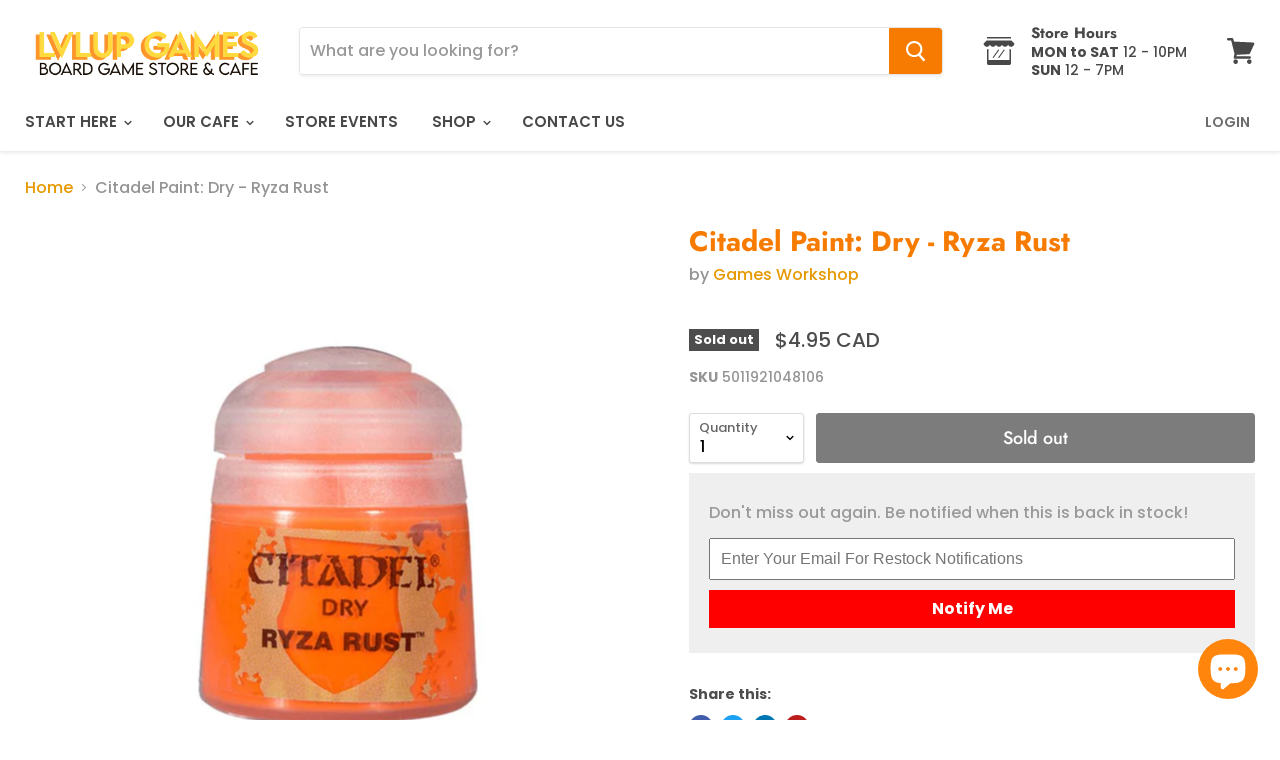

--- FILE ---
content_type: text/html; charset=utf-8
request_url: https://lvlupgames.ca/products/drypaint-ryza-rust?view=_recently-viewed
body_size: 825
content:

































<li
  class="productgrid--item  imagestyle--cropped-medium        product-recently-viewed-card  show-actions--mobile"
  data-product-item
  data-product-quickshop-url="/products/drypaint-ryza-rust"
  data-quickshop-hash="a0ea5358f3eaeacde167f1ef10c295adbcd9405a9dad0f0ff78c6391aaaf2e76"
  
    data-recently-viewed-card
  
>
  <div class="productitem" data-product-item-content>
    <div class="product-recently-viewed-card-time" data-product-handle="drypaint-ryza-rust">
      <button
        class="product-recently-viewed-card-remove"
        aria-label="close"
        data-remove-recently-viewed
      >
        <svg
  aria-hidden="true"
  focusable="false"
  role="presentation"
  width="10"
  height="10"
  viewBox="0 0 10 10"
  xmlns="http://www.w3.org/2000/svg"
>
  <path d="M6.08785659,5 L9.77469752,1.31315906 L8.68684094,0.225302476 L5,3.91214341 L1.31315906,0.225302476 L0.225302476,1.31315906 L3.91214341,5 L0.225302476,8.68684094 L1.31315906,9.77469752 L5,6.08785659 L8.68684094,9.77469752 L9.77469752,8.68684094 L6.08785659,5 Z"></path>
</svg>
      </button>
    </div>
    <a
      class="productitem--image-link"
      href="/products/drypaint-ryza-rust"
      tabindex="-1"
      data-product-page-link
    >
      <figure class="productitem--image" data-product-item-image>
        
          
          

  
    <noscript data-rimg-noscript>
      <img
        
          src="//lvlupgames.ca/cdn/shop/products/Ryza-Rust-01_512x512.jpg?v=1591481669"
        

        alt="Citadel Paint: Dry - Ryza Rust-LVLUP GAMES"
        data-rimg="noscript"
        srcset="//lvlupgames.ca/cdn/shop/products/Ryza-Rust-01_512x512.jpg?v=1591481669 1x, //lvlupgames.ca/cdn/shop/products/Ryza-Rust-01_947x947.jpg?v=1591481669 1.85x"
        class="productitem--image-primary"
        
        
      >
    </noscript>
  

  <img
    
      src="//lvlupgames.ca/cdn/shop/products/Ryza-Rust-01_512x512.jpg?v=1591481669"
    
    alt="Citadel Paint: Dry - Ryza Rust-LVLUP GAMES"

    
      data-rimg="lazy"
      data-rimg-scale="1"
      data-rimg-template="//lvlupgames.ca/cdn/shop/products/Ryza-Rust-01_{size}.jpg?v=1591481669"
      data-rimg-max="950x950"
      data-rimg-crop=""
      
      srcset="data:image/svg+xml;utf8,<svg%20xmlns='http://www.w3.org/2000/svg'%20width='512'%20height='512'></svg>"
    

    class="productitem--image-primary"
    
    
  >



  <div data-rimg-canvas></div>


        

        
<span class="productitem--badge badge--soldout">
    Sold out
  </span>
      </figure>
    </a><div class="productitem--info">
      

      

      <h2 class="productitem--title">
        <a href="/products/drypaint-ryza-rust" data-product-page-link>
          Citadel Paint: Dry - Ryza Rust
        </a>
      </h2>

      
        <span class="productitem--vendor">
          <a href="/collections/vendors?q=Games%20Workshop" title="Games Workshop">Games Workshop</a>
        </span>
      

      
        
<div class="productitem--price ">
  <div
    class="price--compare-at "
    data-price-compare-at
  >
  </div>

  <div class="price--main" data-price>
      
      
      <span class="money">
        $4.95 CAD
      </span>
      
    
  </div>
</div>


      

      

      
        <div class="productitem--description">
          <p>
Dry paints are formulated to be perfect for drybrushing, with a thicker texture than normal paint designed to catch on the raised edges of your mo...</p>

          
            <a
              href="/products/drypaint-ryza-rust"
              class="productitem--link"
              data-product-page-link
            >
              View full details
            </a>
          
        </div>
      
    </div>

    
  </div>

  
    <script type="application/json" data-quick-buy-settings>
      {
        "cart_redirection": false,
        "money_format": "${{amount}} CAD"
      }
    </script>
  
</li>



--- FILE ---
content_type: text/html; charset=UTF-8
request_url: https://shopify.onetreeplanted.app/script.js?shop=lvl-up-ca.myshopify.com
body_size: 28513
content:
                        (function () {
        if (document.getElementById("reforestation-app-load") !== null) {
            return;
        }
        document.querySelector("body").insertAdjacentHTML('beforeend', '<span id="reforestation-app-load"></span>');
        var hash = 'xNWItQ45oM';
        var sessionId = '844572c3e0bada076e52f37e8a48c769';
        var variantId = '32234137256018';
        var checkout = window.Shopify && window.Shopify.checkout;
        var oneTreePlanted = function (jQuery) {
            jQuery('body').prepend('');
            jQuery('[data-selector="one-tree-planted-tree-counter"]').html('0');
            var hasProductInCart = false;
            if(typeof checkout == "undefined") {
                jQuery.ajax({
                    url: "/cart.json?onetree=1",
                    type: "GET",
                    success: function (result) {
                        if (result.items != undefined) {
                            for (var i = 0; i < result.items.length; i++) {
                                if(parseInt(result.items[i].variant_id) === parseInt(variantId) || result.items[i].product_title === 'Tree to be Planted' || result.items[i].vendor === 'One Tree Planted' || result.items[i].product_title === 'Donation of a Tree' || result.items[i].vendor === 'Donation of a Tree') {
                                    hasProductInCart = true;
                                    break;
                                }
                            }
                        }
                                                            
        var popup = {

            checkoutClickTarget: false,

            init: function () {
                if(jQuery('.one-tree-planted-popup').length > 0){
                    return;
                }
                if(hasProductInCart){
                    return;
                }
                this.prepareContent();
                this.eventListener();
            },

            prepareContent: function () {
                const self = this;
                global.appendContent('\u0020\u0020\u0020\u0020\u0020\u0020\u0020\u0020\u0020\u0020\u0020\u0020\u0020\u0020\u0020\u0020\u0020\u0020\u0020\u0020\u003Clink\u0020href\u003D\u0022https\u003A\/\/fonts.googleapis.com\/css2\u003Ffamily\u003DQuestrial\u003Awght\u0040300\u003B400\u003B500\u003B600\u003B700\u0026display\u003Dswap\u0022\u0020rel\u003D\u0022stylesheet\u0022\u003E\n\u0020\u0020\u0020\u0020\u0020\u0020\u0020\u0020\u0020\u0020\u0020\u0020\u0020\u0020\u0020\u0020\u003Cstyle\u003E\n\u0020\u0020\u0020\u0020\u0020\u0020\u0020\u0020\u0020\u0020\u0020\u0020.one\u002Dtree\u002Dplanted\u002Dpopup\u0020\u007B\n\u0020\u0020\u0020\u0020\u0020\u0020\u0020\u0020\u0020\u0020\u0020\u0020\u0020\u0020\u0020\u0020\u0020\u0020\u0020\u0020\u0020\u0020\u0020\u0020\u0020\u0020\u0020\u0020\u0020\u0020\u0020\u0020\u0020\u0020\u0020\u0020font\u002Dfamily\u003A\u0020\u0027Questrial\u0027,\u0020serif\u0020\u0021important\u003B\n\u0020\u0020\u0020\u0020\u0020\u0020\u0020\u0020\u0020\u0020\u0020\u0020\u0020\u0020\u0020\u0020\u0020\u0020\u0020\u0020\u0020\u0020\u0020\u0020\u0020\u0020\u0020\u0020\u0020\u0020\u0020\u0020text\u002Dalign\u003A\u0020center\u003B\n\u0020\u0020\u0020\u0020\u0020\u0020\u0020\u0020\u0020\u0020\u0020\u0020\u0020\u0020\u0020\u0020position\u003A\u0020fixed\u003B\n\u0020\u0020\u0020\u0020\u0020\u0020\u0020\u0020\u0020\u0020\u0020\u0020\u0020\u0020\u0020\u0020left\u003A\u00200\u003B\n\u0020\u0020\u0020\u0020\u0020\u0020\u0020\u0020\u0020\u0020\u0020\u0020\u0020\u0020\u0020\u0020right\u003A\u00200\u003B\n\u0020\u0020\u0020\u0020\u0020\u0020\u0020\u0020\u0020\u0020\u0020\u0020\u0020\u0020\u0020\u0020margin\u003A\u00200\u0020auto\u0020\u0021important\u003B\n\u0020\u0020\u0020\u0020\u0020\u0020\u0020\u0020\u0020\u0020\u0020\u0020\u0020\u0020\u0020\u0020transform\u003A\u0020translateY\u0028\u002D50\u0025\u0029\u0021important\u003B\n\u0020\u0020\u0020\u0020\u0020\u0020\u0020\u0020\u0020\u0020\u0020\u0020\u0020\u0020\u0020\u0020top\u003A\u002050\u0025\u003B\n\u0020\u0020\u0020\u0020\u0020\u0020\u0020\u0020\u0020\u0020\u0020\u0020\u0020\u0020\u0020\u0020overflow\u003A\u0020hidden\u003B\n\u0020\u0020\u0020\u0020\u0020\u0020\u0020\u0020\u0020\u0020\u0020\u0020\u0020\u0020\u0020\u0020visibility\u003A\u0020hidden\u003B\n\u0020\u0020\u0020\u0020\u0020\u0020\u0020\u0020\u0020\u0020\u0020\u0020\u0020\u0020\u0020\u0020display\u003A\u0020none\u003B\n\u0020\u0020\u0020\u0020\u0020\u0020\u0020\u0020\u0020\u0020\u0020\u0020\u0020\u0020\u0020\u0020z\u002Dindex\u003A\u002099999999\u003B\n\u0020\u0020\u0020\u0020\u0020\u0020\u0020\u0020\u0020\u0020\u0020\u0020\u0020\u0020\u0020\u0020width\u003A540px\u0020\u0021important\u003B\n\u0020\u0020\u0020\u0020\u0020\u0020\u0020\u0020\u0020\u0020\u0020\u0020\u0020\u0020\u0020\u0020background\u002Dcolor\u003A\u0020\u0023ffffff\u0020\u0021important\u003B\n\u0020\u0020\u0020\u0020\u0020\u0020\u0020\u0020\u0020\u0020\u0020\u0020\u0020\u0020\u0020\u0020border\u002Dradius\u003A\u00206px\u003B\n\u0020\u0020\u0020\u0020\u0020\u0020\u0020\u0020\u0020\u0020\u0020\u0020\u0020\u0020\u0020\u0020\u0020\u0020\u0020\u0020\u0020\u0020\u0020\u0020\u0020\u0020\u0020\u0020\u007D\n\n\u0020\u0020\u0020\u0020\u0020\u0020\u0020\u0020\u0020\u0020\u0020\u0020.one\u002Dtree\u002Dplanted\u002Dpopup\u0020.popup\u002Dtitle\u0020\u007B\n\u0020\u0020\u0020\u0020\u0020\u0020\u0020\u0020\u0020\u0020\u0020\u0020\u0020\u0020\u0020\u0020\u0020\u0020\u0020\u0020\u0020\u0020\u0020\u0020\u0020\u0020\u0020\u0020\u0020\u0020\u0020\u0020\u0020\u0020\u0020\u0020font\u002Dfamily\u003A\u0020\u0027Questrial\u0027,\u0020serif\u0020\u0021important\u003B\n\u0020\u0020\u0020\u0020\u0020\u0020\u0020\u0020\u0020\u0020\u0020\u0020\u0020\u0020\u0020\u0020\u0020\u0020\u0020\u0020\u0020\u0020\u0020\u0020\u0020\u0020\u0020\u0020\u0020\u0020\u0020\u0020font\u002Dsize\u003A\u002020px\u0020\u0021important\u003B\n\u0020\u0020\u0020\u0020\u0020\u0020\u0020\u0020\u0020\u0020\u0020\u0020\u0020\u0020\u0020\u0020text\u002Dalign\u003A\u0020center\u003B\n\u0020\u0020\u0020\u0020\u0020\u0020\u0020\u0020\u0020\u0020\u0020\u0020\u0020\u0020\u0020\u0020font\u002Dweight\u003A\u0020400\u003B\n\u0020\u0020\u0020\u0020\u0020\u0020\u0020\u0020\u0020\u0020\u0020\u0020\u0020\u0020\u0020\u0020text\u002Dtransform\u003A\u0020none\u003B\n\u0020\u0020\u0020\u0020\u0020\u0020\u0020\u0020\u0020\u0020\u0020\u0020\u0020\u0020\u0020\u0020position\u003A\u0020relative\u003B\n\u0020\u0020\u0020\u0020\u0020\u0020\u0020\u0020\u0020\u0020\u0020\u0020\u0020\u0020\u0020\u0020padding\u003A\u00203px\u0020\u0021important\u003B\n\u0020\u0020\u0020\u0020\u0020\u0020\u0020\u0020\u0020\u0020\u0020\u0020\u0020\u0020\u0020\u0020line\u002Dheight\u003A\u002050px\u003B\n\u0020\u0020\u0020\u0020\u0020\u0020\u0020\u0020\u0020\u0020\u0020\u0020\u0020\u0020\u0020\u0020background\u002Dcolor\u003A\u0020\u002393c24f\u0020\u0021important\u003B\n\u0020\u0020\u0020\u0020\u0020\u0020\u0020\u0020\u0020\u0020\u0020\u0020\u0020\u0020\u0020\u0020color\u003A\u0020\u0023ffffff\u0020\u0021important\u003B\n\u0020\u0020\u0020\u0020\u0020\u0020\u0020\u0020\u0020\u0020\u0020\u0020\u0020\u0020\u0020\u0020\u0020\u0020\u0020\u0020\u0020\u0020\u0020\u0020\u0020\u0020\u0020\u0020\u0020\u0020\u0020\u0020\u0020\u0020\u0020\u0020display\u003A\u0020block\u003B\n\u0020\u0020\u0020\u0020\u0020\u0020\u0020\u0020\u0020\u0020\u0020\u0020\u0020\u0020\u0020\u0020\u0020\u0020\u0020\u0020\u0020\u0020\u0020\u0020\u0020\u0020\u0020\u0020\u0020\u0020\u0020\u0020margin\u003A0\u0020\u0021important\u003B\n\u0020\u0020\u0020\u0020\u0020\u0020\u0020\u0020\u0020\u0020\u0020\u0020\u007D\n\n\u0020\u0020\u0020\u0020\u0020\u0020\u0020\u0020\u0020\u0020\u0020\u0020.one\u002Dtree\u002Dplanted\u002Dpopup\u0020h1,\n\u0020\u0020\u0020\u0020\u0020\u0020\u0020\u0020\u0020\u0020\u0020\u0020.one\u002Dtree\u002Dplanted\u002Dpopup\u0020.h1,\n\u0020\u0020\u0020\u0020\u0020\u0020\u0020\u0020\u0020\u0020\u0020\u0020.one\u002Dtree\u002Dplanted\u002Dpopup\u0020h2,\n\u0020\u0020\u0020\u0020\u0020\u0020\u0020\u0020\u0020\u0020\u0020\u0020.one\u002Dtree\u002Dplanted\u002Dpopup\u0020.h2,\n\u0020\u0020\u0020\u0020\u0020\u0020\u0020\u0020\u0020\u0020\u0020\u0020.one\u002Dtree\u002Dplanted\u002Dpopup\u0020h3,\n\u0020\u0020\u0020\u0020\u0020\u0020\u0020\u0020\u0020\u0020\u0020\u0020.one\u002Dtree\u002Dplanted\u002Dpopup\u0020.h3,\n\u0020\u0020\u0020\u0020\u0020\u0020\u0020\u0020\u0020\u0020\u0020\u0020.one\u002Dtree\u002Dplanted\u002Dpopup\u0020h4,\n\u0020\u0020\u0020\u0020\u0020\u0020\u0020\u0020\u0020\u0020\u0020\u0020.one\u002Dtree\u002Dplanted\u002Dpopup\u0020.h4,\n\u0020\u0020\u0020\u0020\u0020\u0020\u0020\u0020\u0020\u0020\u0020\u0020.one\u002Dtree\u002Dplanted\u002Dpopup\u0020h5,\n\u0020\u0020\u0020\u0020\u0020\u0020\u0020\u0020\u0020\u0020\u0020\u0020.one\u002Dtree\u002Dplanted\u002Dpopup\u0020.h5,\n\u0020\u0020\u0020\u0020\u0020\u0020\u0020\u0020\u0020\u0020\u0020\u0020.one\u002Dtree\u002Dplanted\u002Dpopup\u0020h6,\n\u0020\u0020\u0020\u0020\u0020\u0020\u0020\u0020\u0020\u0020\u0020\u0020.one\u002Dtree\u002Dplanted\u002Dpopup\u0020.h6\u0020\u007B\n\u0020\u0020\u0020\u0020\u0020\u0020\u0020\u0020\u0020\u0020\u0020\u0020\u0020\u0020\u0020\u0020margin\u003A0\u0020\u0021important\u003B\n\u0020\u0020\u0020\u0020\u0020\u0020\u0020\u0020\u0020\u0020\u0020\u0020\u0020\u0020\u0020\u0020padding\u003A0\u0020\u0021important\u003B\n\u0020\u0020\u0020\u0020\u0020\u0020\u0020\u0020\u0020\u0020\u0020\u0020\u0020\u0020\u0020\u0020\u0020\u0020\u0020\u0020\u0020\u0020\u0020\u0020\u0020\u0020\u0020\u0020\u0020\u0020\u0020\u0020\u0020\u0020\u0020\u0020font\u002Dfamily\u003A\u0020\u0027Questrial\u0027,\u0020serif\u0020\u0021important\u003B\n\u0020\u0020\u0020\u0020\u0020\u0020\u0020\u0020\u0020\u0020\u0020\u0020\u0020\u0020\u0020\u0020\u0020\u0020\u0020\u0020\u0020\u0020\u0020\u0020\u0020\u0020\u0020\u0020\u0020\u0020\u0020\u0020color\u003A\u0020\u0023333333\u0020\u0021important\u003B\n\u0020\u0020\u0020\u0020\u0020\u0020\u0020\u0020\u0020\u0020\u0020\u0020\u0020\u0020\u0020\u0020font\u002Dsize\u003A\u002025px\u0020\u0021important\u003B\n\u0020\u0020\u0020\u0020\u0020\u0020\u0020\u0020\u0020\u0020\u0020\u0020\u007D\n\n\u0020\u0020\u0020\u0020\u0020\u0020\u0020\u0020\u0020\u0020\u0020\u0020.one\u002Dtree\u002Dplanted\u002Dpopup\u0020p\u0020\u007B\n\u0020\u0020\u0020\u0020\u0020\u0020\u0020\u0020\u0020\u0020\u0020\u0020\u0020\u0020\u0020\u0020\u0020\u0020\u0020\u0020\u0020\u0020\u0020\u0020\u0020\u0020\u0020\u0020\u0020\u0020\u0020\u0020\u0020\u0020\u0020\u0020font\u002Dfamily\u003A\u0020\u0027Questrial\u0027,\u0020serif\u0020\u0021important\u003B\n\u0020\u0020\u0020\u0020\u0020\u0020\u0020\u0020\u0020\u0020\u0020\u0020\u0020\u0020\u0020\u0020\u0020\u0020\u0020\u0020\u0020\u0020\u0020\u0020\u0020\u0020\u0020\u0020\u0020\u0020\u0020\u0020color\u003A\u0020\u0023333333\u0020\u0021important\u003B\n\u0020\u0020\u0020\u0020\u0020\u0020\u0020\u0020\u0020\u0020\u0020\u0020\u0020\u0020\u0020\u0020font\u002Dsize\u003A\u002025px\u0020\u0021important\u003B\n\u0020\u0020\u0020\u0020\u0020\u0020\u0020\u0020\u0020\u0020\u0020\u0020\u0020\u0020\u0020\u0020text\u002Dalign\u003A\u0020center\u0020\u0021important\u003B\n\u0020\u0020\u0020\u0020\u0020\u0020\u0020\u0020\u0020\u0020\u0020\u0020\u0020\u0020\u0020\u0020font\u002Dweight\u003A\u0020300\u003B\n\u0020\u0020\u0020\u0020\u0020\u0020\u0020\u0020\u0020\u0020\u0020\u0020\u0020\u0020\u0020\u0020position\u003A\u0020relative\u003B\n\u0020\u0020\u0020\u0020\u0020\u0020\u0020\u0020\u0020\u0020\u0020\u0020\u0020\u0020\u0020\u0020float\u003A\u0020none\u003B\n\u0020\u0020\u0020\u0020\u0020\u0020\u0020\u0020\u0020\u0020\u0020\u0020\u0020\u0020\u0020\u0020margin\u003A\u00200\u003B\n\u0020\u0020\u0020\u0020\u0020\u0020\u0020\u0020\u0020\u0020\u0020\u0020\u0020\u0020\u0020\u0020padding\u003A\u002020px\u003B\n\u0020\u0020\u0020\u0020\u0020\u0020\u0020\u0020\u0020\u0020\u0020\u0020\u0020\u0020\u0020\u0020line\u002Dheight\u003A\u0020normal\u003B\n\u0020\u0020\u0020\u0020\u0020\u0020\u0020\u0020\u0020\u0020\u0020\u0020\u007D\n\u0020\u0020\u0020\u0020\u0020\u0020\u0020\u0020\u0020\u0020\u0020\u0020.one\u002Dtree\u002Dplanted\u002Dpopup\u0020button.confirm\u0020\u007B\n\u0020\u0020\u0020\u0020\u0020\u0020\u0020\u0020\u0020\u0020\u0020\u0020\u0020\u0020\u0020\u0020\u0020\u0020\u0020\u0020\u0020\u0020\u0020\u0020\u0020\u0020\u0020\u0020\u0020\u0020\u0020\u0020\u0020\u0020\u0020\u0020font\u002Dfamily\u003A\u0020\u0027Questrial\u0027,\u0020serif\u0020\u0021important\u003B\n\u0020\u0020\u0020\u0020\u0020\u0020\u0020\u0020\u0020\u0020\u0020\u0020\u0020\u0020\u0020\u0020\u0020\u0020\u0020\u0020\u0020\u0020\u0020\u0020\u0020\u0020\u0020\u0020\u0020\u0020\u0020\u0020font\u002Dsize\u003A\u002016px\u0020\u0021important\u003B\n\u0020\u0020\u0020\u0020\u0020\u0020\u0020\u0020\u0020\u0020\u0020\u0020\u0020\u0020\u0020\u0020color\u003A\u0020\u0023ffffff\u0020\u0021important\u003B\n\u0020\u0020\u0020\u0020\u0020\u0020\u0020\u0020\u0020\u0020\u0020\u0020\u007D\n\u0020\u0020\u0020\u0020\u0020\u0020\u0020\u0020\u0020\u0020\u0020\u0020.one\u002Dtree\u002Dplanted\u002Dpopup\u0020button.cancel\u0020\u007B\n\u0020\u0020\u0020\u0020\u0020\u0020\u0020\u0020\u0020\u0020\u0020\u0020\u0020\u0020\u0020\u0020\u0020\u0020\u0020\u0020\u0020\u0020\u0020\u0020\u0020\u0020\u0020\u0020\u0020\u0020\u0020\u0020\u0020\u0020\u0020\u0020font\u002Dfamily\u003A\u0020\u0027Questrial\u0027,\u0020serif\u0020\u0021important\u003B\n\u0020\u0020\u0020\u0020\u0020\u0020\u0020\u0020\u0020\u0020\u0020\u0020\u0020\u0020\u0020\u0020\u0020\u0020\u0020\u0020\u0020\u0020\u0020\u0020\u0020\u0020\u0020\u0020\u0020\u0020\u0020\u0020background\u002Dcolor\u003A\u0020\u0023a8a8a8\u0020\u0021important\u003B\n\u0020\u0020\u0020\u0020\u0020\u0020\u0020\u0020\u0020\u0020\u0020\u0020\u0020\u0020\u0020\u0020font\u002Dsize\u003A\u002016px\u0020\u0021important\u003B\n\u0020\u0020\u0020\u0020\u0020\u0020\u0020\u0020\u0020\u0020\u0020\u0020\u0020\u0020\u0020\u0020color\u003A\u0020\u0023ffffff\u0020\u0021important\u003B\n\u0020\u0020\u0020\u0020\u0020\u0020\u0020\u0020\u0020\u0020\u0020\u0020\u007D\n\u0020\u0020\u0020\u0020\u0020\u0020\u0020\u0020\u003C\/style\u003E\n\u0020\u0020\u0020\u0020\u0020\u0020\u0020\u0020\u003Cscript\u0020type\u003D\u0022text\/javascript\u0022\u003E\n\u0020\u0020\u0020\u0020\u0020\u0020\u0020\u0020\u0020\u0020\u0020\u0020\u0021function\u0028e,t,n\u0029\u007B\u0022use\u0020strict\u0022\u003B\u0021function\u0020o\u0028e,t,n\u0029\u007Bfunction\u0020a\u0028s,l\u0029\u007Bif\u0028\u0021t\u005Bs\u005D\u0029\u007Bif\u0028\u0021e\u005Bs\u005D\u0029\u007Bvar\u0020i\u003D\u0022function\u0022\u003D\u003Dtypeof\u0020require\u0026\u0026require\u003Bif\u0028\u0021l\u0026\u0026i\u0029return\u0020i\u0028s,\u00210\u0029\u003Bif\u0028r\u0029return\u0020r\u0028s,\u00210\u0029\u003Bvar\u0020u\u003Dnew\u0020Error\u0028\u0022Cannot\u0020find\u0020module\u0020\u0027\u0022\u002Bs\u002B\u0022\u0027\u0022\u0029\u003Bthrow\u0020u.code\u003D\u0022MODULE_NOT_FOUND\u0022,u\u007Dvar\u0020c\u003Dt\u005Bs\u005D\u003D\u007Bexports\u003A\u007B\u007D\u007D\u003Be\u005Bs\u005D\u005B0\u005D.call\u0028c.exports,function\u0028t\u0029\u007Bvar\u0020n\u003De\u005Bs\u005D\u005B1\u005D\u005Bt\u005D\u003Breturn\u0020a\u0028n\u003Fn\u003At\u0029\u007D,c,c.exports,o,e,t,n\u0029\u007Dreturn\u0020t\u005Bs\u005D.exports\u007Dfor\u0028var\u0020r\u003D\u0022function\u0022\u003D\u003Dtypeof\u0020require\u0026\u0026require,s\u003D0\u003Bs\u003Cn.length\u003Bs\u002B\u002B\u0029a\u0028n\u005Bs\u005D\u0029\u003Breturn\u0020a\u007D\u0028\u007B1\u003A\u005Bfunction\u0028o\u0029\u007Bvar\u0020a,r,s,l,i\u003Dfunction\u0028e\u0029\u007Breturn\u0020e\u0026\u0026e.__esModule\u003Fe\u003A\u007B\u0022default\u0022\u003Ae\u007D\u007D,u\u003Do\u0028\u0022.\/modules\/handle\u002Ddom\u0022\u0029,c\u003Do\u0028\u0022.\/modules\/utils\u0022\u0029,d\u003Do\u0028\u0022.\/modules\/handle\u002Dswal\u002Ddom\u0022\u0029,f\u003Do\u0028\u0022.\/modules\/handle\u002Dclick\u0022\u0029,p\u003Do\u0028\u0022.\/modules\/handle\u002Dkey\u0022\u0029,m\u003Di\u0028p\u0029,v\u003Do\u0028\u0022.\/modules\/default\u002Dparams\u0022\u0029,y\u003Di\u0028v\u0029,h\u003Do\u0028\u0022.\/modules\/set\u002Dparams\u0022\u0029,g\u003Di\u0028h\u0029\u003Bs\u003Dl\u003Dfunction\u0028\u0029\u007Bfunction\u0020o\u0028e\u0029\u007Bvar\u0020t\u003Ds\u003Breturn\u0020t\u005Be\u005D\u003D\u003D\u003Dn\u003Fy\u005B\u0022default\u0022\u005D\u005Be\u005D\u003At\u005Be\u005D\u007Dvar\u0020s\u003Darguments\u005B0\u005D\u003Bif\u0028u.addClass\u0028t.body,\u0022stop\u002Dscrolling\u0022\u0029,d.resetInput\u0028\u0029,s\u003D\u003D\u003Dn\u0029return\u0020c.logStr\u0028\u0022SweetAlert\u0020expects\u0020at\u0020least\u00201\u0020attribute\u0021\u0022\u0029,\u00211\u003Bvar\u0020l\u003Dc.extend\u0028\u007B\u007D,y\u005B\u0022default\u0022\u005D\u0029\u003Bswitch\u0028typeof\u0020s\u0029\u007Bcase\u0022string\u0022\u003Al.title\u003Ds,l.text\u003Darguments\u005B1\u005D\u007C\u007C\u0022\u0022,l.type\u003Darguments\u005B2\u005D\u007C\u007C\u0022\u0022\u003Bbreak\u003Bcase\u0022object\u0022\u003Aif\u0028s.title\u003D\u003D\u003Dn\u0029return\u0020c.logStr\u0028\u0027Missing\u0020\u0022title\u0022\u0020argument\u0021\u0027\u0029,\u00211\u003Bl.title\u003Ds.title\u003Bfor\u0028var\u0020i\u0020in\u0020y\u005B\u0022default\u0022\u005D\u0029l\u005Bi\u005D\u003Do\u0028i\u0029\u003Bl.confirmButtonText\u003Dl.showCancelButton\u003F\u0022Confirm\u0022\u003Ay\u005B\u0022default\u0022\u005D.confirmButtonText,l.confirmButtonText\u003Do\u0028\u0022confirmButtonText\u0022\u0029,l.doneFunction\u003Darguments\u005B1\u005D\u007C\u007Cnull\u003Bbreak\u003Bdefault\u003Areturn\u0020c.logStr\u0028\u0027Unexpected\u0020type\u0020of\u0020argument\u0021\u0020Expected\u0020\u0022string\u0022\u0020or\u0020\u0022object\u0022,\u0020got\u0020\u0027\u002Btypeof\u0020s\u0029,\u00211\u007Dg\u005B\u0022default\u0022\u005D\u0028l\u0029,d.fixVerticalPosition\u0028\u0029,d.openModal\u0028arguments\u005B1\u005D\u0029\u003Bfor\u0028var\u0020p\u003Dd.getModal\u0028\u0029,v\u003Dp.querySelectorAll\u0028\u0022button\u0022\u0029,h\u003D\u005B\u0022onclick\u0022,\u0022onmouseover\u0022,\u0022onmouseout\u0022,\u0022onmousedown\u0022,\u0022onmouseup\u0022,\u0022onfocus\u0022\u005D,b\u003Dfunction\u0028e\u0029\u007Breturn\u0020f.handleButton\u0028e,l,p\u0029\u007D,w\u003D0\u003Bw\u003Cv.length\u003Bw\u002B\u002B\u0029for\u0028var\u0020C\u003D0\u003BC\u003Ch.length\u003BC\u002B\u002B\u0029\u007Bvar\u0020S\u003Dh\u005BC\u005D\u003Bv\u005Bw\u005D\u005BS\u005D\u003Db\u007Dd.getOverlay\u0028\u0029.onclick\u003Db,a\u003De.onkeydown\u003Bvar\u0020x\u003Dfunction\u0028e\u0029\u007Breturn\u0020m\u005B\u0022default\u0022\u005D\u0028e,l,p\u0029\u007D\u003Be.onkeydown\u003Dx,e.onfocus\u003Dfunction\u0028\u0029\u007BsetTimeout\u0028function\u0028\u0029\u007Br\u0021\u003D\u003Dn\u0026\u0026\u0028r.focus\u0028\u0029,r\u003Dn\u0029\u007D,0\u0029\u007D\u007D,s.setDefaults\u003Dl.setDefaults\u003Dfunction\u0028e\u0029\u007Bif\u0028\u0021e\u0029throw\u0020new\u0020Error\u0028\u0022userParams\u0020is\u0020required\u0022\u0029\u003Bif\u0028\u0022object\u0022\u0021\u003Dtypeof\u0020e\u0029throw\u0020new\u0020Error\u0028\u0022userParams\u0020has\u0020to\u0020be\u0020a\u0020object\u0022\u0029\u003Bc.extend\u0028y\u005B\u0022default\u0022\u005D,e\u0029\u007D,s.close\u003Dl.close\u003Dfunction\u0028\u0029\u007Bvar\u0020o\u003Dd.getModal\u0028\u0029\u003Bu.fadeOut\u0028d.getOverlay\u0028\u0029,5\u0029,u.fadeOut\u0028o,5\u0029,u.removeClass\u0028o,\u0022showSweetAlert\u0022\u0029,u.addClass\u0028o,\u0022hideSweetAlert\u0022\u0029,u.removeClass\u0028o,\u0022one\u002Dtree\u002Dplanted\u002Dvisible\u0022\u0029\u003Bvar\u0020s\u003Do.querySelector\u0028\u0022.sa\u002Dicon.sa\u002Dsuccess\u0022\u0029\u003Bu.removeClass\u0028s,\u0022animate\u0022\u0029,u.removeClass\u0028s.querySelector\u0028\u0022.sa\u002Dtip\u0022\u0029,\u0022animateSuccessTip\u0022\u0029,u.removeClass\u0028s.querySelector\u0028\u0022.sa\u002Dlong\u0022\u0029,\u0022animateSuccessLong\u0022\u0029\u003Bvar\u0020l\u003Do.querySelector\u0028\u0022.sa\u002Dicon.sa\u002Derror\u0022\u0029\u003Bu.removeClass\u0028l,\u0022animateErrorIcon\u0022\u0029,u.removeClass\u0028l.querySelector\u0028\u0022.sa\u002Dx\u002Dmark\u0022\u0029,\u0022animateXMark\u0022\u0029\u003Bvar\u0020i\u003Do.querySelector\u0028\u0022.sa\u002Dicon.sa\u002Dwarning\u0022\u0029\u003Breturn\u0020u.removeClass\u0028i,\u0022pulseWarning\u0022\u0029,u.removeClass\u0028i.querySelector\u0028\u0022.sa\u002Dbody\u0022\u0029,\u0022pulseWarningIns\u0022\u0029,u.removeClass\u0028i.querySelector\u0028\u0022.sa\u002Ddot\u0022\u0029,\u0022pulseWarningIns\u0022\u0029,setTimeout\u0028function\u0028\u0029\u007Bvar\u0020e\u003Do.getAttribute\u0028\u0022data\u002Dcustom\u002Dclass\u0022\u0029\u003Bu.removeClass\u0028o,e\u0029\u007D,300\u0029,u.removeClass\u0028t.body,\u0022stop\u002Dscrolling\u0022\u0029,e.onkeydown\u003Da,e.previousActiveElement\u0026\u0026e.previousActiveElement.focus\u0028\u0029,r\u003Dn,clearTimeout\u0028o.timeout\u0029,\u00210\u007D,s.showInputError\u003Dl.showInputError\u003Dfunction\u0028e\u0029\u007Bvar\u0020t\u003Dd.getModal\u0028\u0029,n\u003Dt.querySelector\u0028\u0022.sa\u002Dinput\u002Derror\u0022\u0029\u003Bu.addClass\u0028n,\u0022show\u0022\u0029\u003Bvar\u0020o\u003Dt.querySelector\u0028\u0022.sa\u002Derror\u002Dcontainer\u0022\u0029\u003Bu.addClass\u0028o,\u0022show\u0022\u0029,o.querySelector\u0028\u0022p\u0022\u0029.innerHTML\u003De,t.querySelector\u0028\u0022input\u0022\u0029.focus\u0028\u0029\u007D,s.resetInputError\u003Dl.resetInputError\u003Dfunction\u0028e\u0029\u007Bif\u0028e\u0026\u002613\u003D\u003D\u003De.keyCode\u0029return\u00211\u003Bvar\u0020t\u003Dd.getModal\u0028\u0029,n\u003Dt.querySelector\u0028\u0022.sa\u002Dinput\u002Derror\u0022\u0029\u003Bu.removeClass\u0028n,\u0022show\u0022\u0029\u003Bvar\u0020o\u003Dt.querySelector\u0028\u0022.sa\u002Derror\u002Dcontainer\u0022\u0029\u003Bu.removeClass\u0028o,\u0022show\u0022\u0029\u007D,\u0022undefined\u0022\u0021\u003Dtypeof\u0020e\u003Fe.sweetAlert\u003De.swal\u003Ds\u003Ac.logStr\u0028\u0022SweetAlert\u0020is\u0020a\u0020frontend\u0020module\u0021\u0022\u0029\u007D,\u007B\u0022.\/modules\/default\u002Dparams\u0022\u003A2,\u0022.\/modules\/handle\u002Dclick\u0022\u003A3,\u0022.\/modules\/handle\u002Ddom\u0022\u003A4,\u0022.\/modules\/handle\u002Dkey\u0022\u003A5,\u0022.\/modules\/handle\u002Dswal\u002Ddom\u0022\u003A6,\u0022.\/modules\/set\u002Dparams\u0022\u003A8,\u0022.\/modules\/utils\u0022\u003A9\u007D\u005D,2\u003A\u005Bfunction\u0028e,t,n\u0029\u007BObject.defineProperty\u0028n,\u0022__esModule\u0022,\u007Bvalue\u003A\u00210\u007D\u0029\u003Bvar\u0020o\u003D\u007Btitle\u003A\u0022\u0022,text\u003A\u0022\u0022,type\u003Anull,allowOutsideClick\u003A\u00211,showConfirmButton\u003A\u00210,showCancelButton\u003A\u00211,closeOnConfirm\u003A\u00210,closeOnCancel\u003A\u00210,confirmButtonText\u003A\u0022OK\u0022,confirmButtonColor\u003A\u0022\u0023AEDEF4\u0022,cancelButtonText\u003A\u0022Cancel\u0022,imageUrl\u003Anull,imageSize\u003Anull,timer\u003Anull,customClass\u003A\u0022\u0022,html\u003A\u00211,animation\u003A\u00210,allowEscapeKey\u003A\u00210,inputType\u003A\u0022text\u0022,inputPlaceholder\u003A\u0022\u0022,inputValue\u003A\u0022\u0022\u007D\u003Bn\u005B\u0022default\u0022\u005D\u003Do,t.exports\u003Dn\u005B\u0022default\u0022\u005D\u007D,\u007B\u007D\u005D,3\u003A\u005Bfunction\u0028t,n,o\u0029\u007BObject.defineProperty\u0028o,\u0022__esModule\u0022,\u007Bvalue\u003A\u00210\u007D\u0029\u003Bvar\u0020a\u003Dt\u0028\u0022.\/utils\u0022\u0029,r\u003D\u0028t\u0028\u0022.\/handle\u002Dswal\u002Ddom\u0022\u0029,t\u0028\u0022.\/handle\u002Ddom\u0022\u0029\u0029,s\u003Dfunction\u0028t,n,o\u0029\u007Bfunction\u0020s\u0028e\u0029\u007Bm\u0026\u0026n.confirmButtonColor\u0026\u0026\u0028p.style.backgroundColor\u003De\u0029\u007Dvar\u0020u,c,d,f\u003Dt\u007C\u007Ce.event,p\u003Df.target\u007C\u007Cf.srcElement,m\u003D\u002D1\u0021\u003D\u003Dp.className.indexOf\u0028\u0022confirm\u0022\u0029,v\u003D\u002D1\u0021\u003D\u003Dp.className.indexOf\u0028\u0022one\u002Dtree\u002Dplanted\u002Dsweet\u002Doverlay\u0022\u0029,y\u003Dr.hasClass\u0028o,\u0022one\u002Dtree\u002Dplanted\u002Dvisible\u0022\u0029,h\u003Dn.doneFunction\u0026\u0026\u0022true\u0022\u003D\u003D\u003Do.getAttribute\u0028\u0022data\u002Dhas\u002Ddone\u002Dfunction\u0022\u0029\u003Bswitch\u0028m\u0026\u0026n.confirmButtonColor\u0026\u0026\u0028u\u003Dn.confirmButtonColor,c\u003Da.colorLuminance\u0028u,\u002D.04\u0029,d\u003Da.colorLuminance\u0028u,\u002D.14\u0029\u0029,f.type\u0029\u007Bcase\u0022mouseover\u0022\u003As\u0028c\u0029\u003Bbreak\u003Bcase\u0022mouseout\u0022\u003As\u0028u\u0029\u003Bbreak\u003Bcase\u0022mousedown\u0022\u003As\u0028d\u0029\u003Bbreak\u003Bcase\u0022mouseup\u0022\u003As\u0028c\u0029\u003Bbreak\u003Bcase\u0022focus\u0022\u003Avar\u0020g\u003Do.querySelector\u0028\u0022button.confirm\u0022\u0029,b\u003Do.querySelector\u0028\u0022button.cancel\u0022\u0029\u003Bm\u003Fb.style.boxShadow\u003D\u0022none\u0022\u003Ag.style.boxShadow\u003D\u0022none\u0022\u003Bbreak\u003Bcase\u0022click\u0022\u003Avar\u0020w\u003Do\u003D\u003D\u003Dp,C\u003Dr.isDescendant\u0028o,p\u0029\u003Bif\u0028\u0021w\u0026\u0026\u0021C\u0026\u0026y\u0026\u0026\u0021n.allowOutsideClick\u0029break\u003Bm\u0026\u0026h\u0026\u0026y\u003Fl\u0028o,n\u0029\u003Ah\u0026\u0026y\u007C\u007Cv\u003Fi\u0028o,n\u0029\u003Ar.isDescendant\u0028o,p\u0029\u0026\u0026\u0022BUTTON\u0022\u003D\u003D\u003Dp.tagName\u0026\u0026sweetAlert.close\u0028\u0029\u007D\u007D,l\u003Dfunction\u0028e,t\u0029\u007Bvar\u0020n\u003D\u00210\u003Br.hasClass\u0028e,\u0022show\u002Dinput\u0022\u0029\u0026\u0026\u0028n\u003De.querySelector\u0028\u0022input\u0022\u0029.value,n\u007C\u007C\u0028n\u003D\u0022\u0022\u0029\u0029,t.doneFunction\u0028n\u0029,t.closeOnConfirm\u0026\u0026sweetAlert.close\u0028\u0029\u007D,i\u003Dfunction\u0028e,t\u0029\u007Bvar\u0020n\u003DString\u0028t.doneFunction\u0029.replace\u0028\/\\s\/g,\u0022\u0022\u0029,o\u003D\u0022function\u0028\u0022\u003D\u003D\u003Dn.substring\u00280,9\u0029\u0026\u0026\u0022\u0029\u0022\u0021\u003D\u003Dn.substring\u00289,10\u0029\u003Bo\u0026\u0026t.doneFunction\u0028\u00211\u0029,t.closeOnCancel\u0026\u0026sweetAlert.close\u0028\u0029\u007D\u003Bo\u005B\u0022default\u0022\u005D\u003D\u007BhandleButton\u003As,handleConfirm\u003Al,handleCancel\u003Ai\u007D,n.exports\u003Do\u005B\u0022default\u0022\u005D\u007D,\u007B\u0022.\/handle\u002Ddom\u0022\u003A4,\u0022.\/handle\u002Dswal\u002Ddom\u0022\u003A6,\u0022.\/utils\u0022\u003A9\u007D\u005D,4\u003A\u005Bfunction\u0028n,o,a\u0029\u007BObject.defineProperty\u0028a,\u0022__esModule\u0022,\u007Bvalue\u003A\u00210\u007D\u0029\u003Bvar\u0020r\u003Dfunction\u0028e,t\u0029\u007Breturn\u0020new\u0020RegExp\u0028\u0022\u0020\u0022\u002Bt\u002B\u0022\u0020\u0022\u0029.test\u0028\u0022\u0020\u0022\u002Be.className\u002B\u0022\u0020\u0022\u0029\u007D,s\u003Dfunction\u0028e,t\u0029\u007Br\u0028e,t\u0029\u007C\u007C\u0028e.className\u002B\u003D\u0022\u0020\u0022\u002Bt\u0029\u007D,l\u003Dfunction\u0028e,t\u0029\u007Bvar\u0020n\u003D\u0022\u0020\u0022\u002Be.className.replace\u0028\/\u005B\\t\\r\\n\u005D\/g,\u0022\u0020\u0022\u0029\u002B\u0022\u0020\u0022\u003Bif\u0028r\u0028e,t\u0029\u0029\u007Bfor\u0028\u003Bn.indexOf\u0028\u0022\u0020\u0022\u002Bt\u002B\u0022\u0020\u0022\u0029\u003E\u003D0\u003B\u0029n\u003Dn.replace\u0028\u0022\u0020\u0022\u002Bt\u002B\u0022\u0020\u0022,\u0022\u0020\u0022\u0029\u003Be.className\u003Dn.replace\u0028\/\u005E\\s\u002B\u007C\\s\u002B\u0024\/g,\u0022\u0022\u0029\u007D\u007D,i\u003Dfunction\u0028e\u0029\u007Bvar\u0020n\u003Dt.createElement\u0028\u0022div\u0022\u0029\u003Breturn\u0020n.appendChild\u0028t.createTextNode\u0028e\u0029\u0029,n.innerHTML\u007D,u\u003Dfunction\u0028e\u0029\u007Be.style.opacity\u003D\u0022\u0022,e.style.display\u003D\u0022block\u0022\u007D,c\u003Dfunction\u0028e\u0029\u007Bif\u0028e\u0026\u0026\u0021e.length\u0029return\u0020u\u0028e\u0029\u003Bfor\u0028var\u0020t\u003D0\u003Bt\u003Ce.length\u003B\u002B\u002Bt\u0029u\u0028e\u005Bt\u005D\u0029\u007D,d\u003Dfunction\u0028e\u0029\u007Be.style.opacity\u003D\u0022\u0022,e.style.display\u003D\u0022none\u0022\u007D,f\u003Dfunction\u0028e\u0029\u007Bif\u0028e\u0026\u0026\u0021e.length\u0029return\u0020d\u0028e\u0029\u003Bfor\u0028var\u0020t\u003D0\u003Bt\u003Ce.length\u003B\u002B\u002Bt\u0029d\u0028e\u005Bt\u005D\u0029\u007D,p\u003Dfunction\u0028e,t\u0029\u007Bfor\u0028var\u0020n\u003Dt.parentNode\u003Bnull\u0021\u003D\u003Dn\u003B\u0029\u007Bif\u0028n\u003D\u003D\u003De\u0029return\u00210\u003Bn\u003Dn.parentNode\u007Dreturn\u00211\u007D,m\u003Dfunction\u0028e\u0029\u007Be.style.left\u003D\u0022\u002D9999px\u0022,e.style.display\u003D\u0022block\u0022\u003Bvar\u0020t,n\u003De.clientHeight\u003Breturn\u0020t\u003D\u0022undefined\u0022\u0021\u003Dtypeof\u0020getComputedStyle\u003FparseInt\u0028getComputedStyle\u0028e\u0029.getPropertyValue\u0028\u0022padding\u002Dtop\u0022\u0029,10\u0029\u003AparseInt\u0028e.currentStyle.padding\u0029,e.style.left\u003D\u0022\u0022,e.style.display\u003D\u0022none\u0022,\u0022\u002D\u0022\u002BparseInt\u0028\u0028n\u002Bt\u0029\/2\u0029\u002B\u0022px\u0022\u007D,v\u003Dfunction\u0028e,t\u0029\u007Bif\u0028\u002Be.style.opacity\u003C1\u0029\u007Bt\u003Dt\u007C\u007C16,e.style.opacity\u003D0,e.style.display\u003D\u0022block\u0022\u003Bvar\u0020n\u003D\u002Bnew\u0020Date,o\u003Dfunction\u0028e\u0029\u007Bfunction\u0020t\u0028\u0029\u007Breturn\u0020e.apply\u0028this,arguments\u0029\u007Dreturn\u0020t.toString\u003Dfunction\u0028\u0029\u007Breturn\u0020e.toString\u0028\u0029\u007D,t\u007D\u0028function\u0028\u0029\u007Be.style.opacity\u003D\u002Be.style.opacity\u002B\u0028new\u0020Date\u002Dn\u0029\/100,n\u003D\u002Bnew\u0020Date,\u002Be.style.opacity\u003C1\u0026\u0026setTimeout\u0028o,t\u0029\u007D\u0029\u003Bo\u0028\u0029\u007De.style.display\u003D\u0022block\u0022\u007D,y\u003Dfunction\u0028e,t\u0029\u007Bt\u003Dt\u007C\u007C16,e.style.opacity\u003D1\u003Bvar\u0020n\u003D\u002Bnew\u0020Date,o\u003Dfunction\u0028e\u0029\u007Bfunction\u0020t\u0028\u0029\u007Breturn\u0020e.apply\u0028this,arguments\u0029\u007Dreturn\u0020t.toString\u003Dfunction\u0028\u0029\u007Breturn\u0020e.toString\u0028\u0029\u007D,t\u007D\u0028function\u0028\u0029\u007Be.style.opacity\u003D\u002Be.style.opacity\u002D\u0028new\u0020Date\u002Dn\u0029\/100,n\u003D\u002Bnew\u0020Date,\u002Be.style.opacity\u003E0\u003FsetTimeout\u0028o,t\u0029\u003Ae.style.display\u003D\u0022none\u0022\u007D\u0029\u003Bo\u0028\u0029\u007D,h\u003Dfunction\u0028n\u0029\u007Bif\u0028\u0022function\u0022\u003D\u003Dtypeof\u0020MouseEvent\u0029\u007Bvar\u0020o\u003Dnew\u0020MouseEvent\u0028\u0022click\u0022,\u007Bview\u003Ae,bubbles\u003A\u00211,cancelable\u003A\u00210\u007D\u0029\u003Bn.dispatchEvent\u0028o\u0029\u007Delse\u0020if\u0028t.createEvent\u0029\u007Bvar\u0020a\u003Dt.createEvent\u0028\u0022MouseEvents\u0022\u0029\u003Ba.initEvent\u0028\u0022click\u0022,\u00211,\u00211\u0029,n.dispatchEvent\u0028a\u0029\u007Delse\u0020t.createEventObject\u003Fn.fireEvent\u0028\u0022onclick\u0022\u0029\u003A\u0022function\u0022\u003D\u003Dtypeof\u0020n.onclick\u0026\u0026n.onclick\u0028\u0029\u007D,g\u003Dfunction\u0028t\u0029\u007B\u0022function\u0022\u003D\u003Dtypeof\u0020t.stopPropagation\u003F\u0028t.stopPropagation\u0028\u0029,t.preventDefault\u0028\u0029\u0029\u003Ae.event\u0026\u0026e.event.hasOwnProperty\u0028\u0022cancelBubble\u0022\u0029\u0026\u0026\u0028e.event.cancelBubble\u003D\u00210\u0029\u007D\u003Ba.hasClass\u003Dr,a.addClass\u003Ds,a.removeClass\u003Dl,a.escapeHtml\u003Di,a._show\u003Du,a.show\u003Dc,a._hide\u003Dd,a.hide\u003Df,a.isDescendant\u003Dp,a.getTopMargin\u003Dm,a.fadeIn\u003Dv,a.fadeOut\u003Dy,a.fireClick\u003Dh,a.stopEventPropagation\u003Dg\u007D,\u007B\u007D\u005D,5\u003A\u005Bfunction\u0028t,o,a\u0029\u007BObject.defineProperty\u0028a,\u0022__esModule\u0022,\u007Bvalue\u003A\u00210\u007D\u0029\u003Bvar\u0020r\u003Dt\u0028\u0022.\/handle\u002Ddom\u0022\u0029,s\u003Dt\u0028\u0022.\/handle\u002Dswal\u002Ddom\u0022\u0029,l\u003Dfunction\u0028t,o,a\u0029\u007Bvar\u0020l\u003Dt\u007C\u007Ce.event,i\u003Dl.keyCode\u007C\u007Cl.which,u\u003Da.querySelector\u0028\u0022button.confirm\u0022\u0029,c\u003Da.querySelector\u0028\u0022button.cancel\u0022\u0029,d\u003Da.querySelectorAll\u0028\u0022button\u005Btabindex\u005D\u0022\u0029\u003Bif\u0028\u002D1\u0021\u003D\u003D\u005B9,13,32,27\u005D.indexOf\u0028i\u0029\u0029\u007Bfor\u0028var\u0020f\u003Dl.target\u007C\u007Cl.srcElement,p\u003D\u002D1,m\u003D0\u003Bm\u003Cd.length\u003Bm\u002B\u002B\u0029if\u0028f\u003D\u003D\u003Dd\u005Bm\u005D\u0029\u007Bp\u003Dm\u003Bbreak\u007D9\u003D\u003D\u003Di\u003F\u0028f\u003D\u002D1\u003D\u003D\u003Dp\u003Fu\u003Ap\u003D\u003D\u003Dd.length\u002D1\u003Fd\u005B0\u005D\u003Ad\u005Bp\u002B1\u005D,r.stopEventPropagation\u0028l\u0029,f.focus\u0028\u0029,o.confirmButtonColor\u0026\u0026s.setFocusStyle\u0028f,o.confirmButtonColor\u0029\u0029\u003A13\u003D\u003D\u003Di\u003F\u0028\u0022INPUT\u0022\u003D\u003D\u003Df.tagName\u0026\u0026\u0028f\u003Du,u.focus\u0028\u0029\u0029,f\u003D\u002D1\u003D\u003D\u003Dp\u003Fu\u003An\u0029\u003A27\u003D\u003D\u003Di\u0026\u0026o.allowEscapeKey\u003D\u003D\u003D\u00210\u003F\u0028f\u003Dc,r.fireClick\u0028f,l\u0029\u0029\u003Af\u003Dn\u007D\u007D\u003Ba\u005B\u0022default\u0022\u005D\u003Dl,o.exports\u003Da\u005B\u0022default\u0022\u005D\u007D,\u007B\u0022.\/handle\u002Ddom\u0022\u003A4,\u0022.\/handle\u002Dswal\u002Ddom\u0022\u003A6\u007D\u005D,6\u003A\u005Bfunction\u0028n,o,a\u0029\u007Bvar\u0020r\u003Dfunction\u0028e\u0029\u007Breturn\u0020e\u0026\u0026e.__esModule\u003Fe\u003A\u007B\u0022default\u0022\u003Ae\u007D\u007D\u003BObject.defineProperty\u0028a,\u0022__esModule\u0022,\u007Bvalue\u003A\u00210\u007D\u0029\u003Bvar\u0020s\u003Dn\u0028\u0022.\/utils\u0022\u0029,l\u003Dn\u0028\u0022.\/handle\u002Ddom\u0022\u0029,i\u003Dn\u0028\u0022.\/default\u002Dparams\u0022\u0029,u\u003Dr\u0028i\u0029,c\u003Dn\u0028\u0022.\/injected\u002Dhtml\u0022\u0029,d\u003Dr\u0028c\u0029,f\u003D\u0022.one\u002Dtree\u002Dplanted\u002Dsweet\u002Dalert\u0022,p\u003D\u0022.one\u002Dtree\u002Dplanted\u002Dsweet\u002Doverlay\u0022,m\u003Dfunction\u0028\u0029\u007Bvar\u0020e\u003Dt.createElement\u0028\u0022div\u0022\u0029\u003Bfor\u0028e.innerHTML\u003Dd\u005B\u0022default\u0022\u005D\u003Be.firstChild\u003B\u0029t.body.appendChild\u0028e.firstChild\u0029\u007D,v\u003Dfunction\u0028e\u0029\u007Bfunction\u0020t\u0028\u0029\u007Breturn\u0020e.apply\u0028this,arguments\u0029\u007Dreturn\u0020t.toString\u003Dfunction\u0028\u0029\u007Breturn\u0020e.toString\u0028\u0029\u007D,t\u007D\u0028function\u0028\u0029\u007Bvar\u0020e\u003Dt.querySelector\u0028f\u0029\u003Breturn\u0020e\u007C\u007C\u0028m\u0028\u0029,e\u003Dv\u0028\u0029\u0029,e\u007D\u0029,y\u003Dfunction\u0028\u0029\u007Bvar\u0020e\u003Dv\u0028\u0029\u003Breturn\u0020e\u003Fe.querySelector\u0028\u0022input\u0022\u0029\u003Avoid\u00200\u007D,h\u003Dfunction\u0028\u0029\u007Breturn\u0020t.querySelector\u0028p\u0029\u007D,g\u003Dfunction\u0028e,t\u0029\u007Bvar\u0020n\u003Ds.hexToRgb\u0028t\u0029\u003Be.style.boxShadow\u003D\u00220\u00200\u00202px\u0020rgba\u0028\u0022\u002Bn\u002B\u0022,\u00200.8\u0029,\u0020inset\u00200\u00200\u00200\u00201px\u0020rgba\u00280,\u00200,\u00200,\u00200.05\u0029\u0022\u007D,b\u003Dfunction\u0028n\u0029\u007Bvar\u0020o\u003Dv\u0028\u0029\u003Bl.fadeIn\u0028h\u0028\u0029,10\u0029,l.show\u0028o\u0029,l.addClass\u0028o,\u0022showSweetAlert\u0022\u0029,l.removeClass\u0028o,\u0022hideSweetAlert\u0022\u0029,e.previousActiveElement\u003Dt.activeElement\u003Bvar\u0020a\u003Do.querySelector\u0028\u0022button.confirm\u0022\u0029\u003Ba.focus\u0028\u0029,setTimeout\u0028function\u0028\u0029\u007Bl.addClass\u0028o,\u0022one\u002Dtree\u002Dplanted\u002Dvisible\u0022\u0029\u007D,500\u0029\u003Bvar\u0020r\u003Do.getAttribute\u0028\u0022data\u002Dtimer\u0022\u0029\u003Bif\u0028\u0022null\u0022\u0021\u003D\u003Dr\u0026\u0026\u0022\u0022\u0021\u003D\u003Dr\u0029\u007Bvar\u0020s\u003Dn\u003Bo.timeout\u003DsetTimeout\u0028function\u0028\u0029\u007Bvar\u0020e\u003D\u0028s\u007C\u007Cnull\u0029\u0026\u0026\u0022true\u0022\u003D\u003D\u003Do.getAttribute\u0028\u0022data\u002Dhas\u002Ddone\u002Dfunction\u0022\u0029\u003Be\u003Fs\u0028null\u0029\u003AsweetAlert.close\u0028\u0029\u007D,r\u0029\u007D\u007D,w\u003Dfunction\u0028\u0029\u007Bvar\u0020e\u003Dv\u0028\u0029,t\u003Dy\u0028\u0029\u003Bl.removeClass\u0028e,\u0022show\u002Dinput\u0022\u0029,t.value\u003Du\u005B\u0022default\u0022\u005D.inputValue,t.setAttribute\u0028\u0022type\u0022,u\u005B\u0022default\u0022\u005D.inputType\u0029,t.setAttribute\u0028\u0022placeholder\u0022,u\u005B\u0022default\u0022\u005D.inputPlaceholder\u0029,C\u0028\u0029\u007D,C\u003Dfunction\u0028e\u0029\u007Bif\u0028e\u0026\u002613\u003D\u003D\u003De.keyCode\u0029return\u00211\u003Bvar\u0020t\u003Dv\u0028\u0029,n\u003Dt.querySelector\u0028\u0022.sa\u002Dinput\u002Derror\u0022\u0029\u003Bl.removeClass\u0028n,\u0022show\u0022\u0029\u003Bvar\u0020o\u003Dt.querySelector\u0028\u0022.sa\u002Derror\u002Dcontainer\u0022\u0029\u003Bl.removeClass\u0028o,\u0022show\u0022\u0029\u007D,S\u003Dfunction\u0028\u0029\u007Bvar\u0020e\u003Dv\u0028\u0029\u003Be.style.marginTop\u003Dl.getTopMargin\u0028v\u0028\u0029\u0029\u007D\u003Ba.sweetAlertInitialize\u003Dm,a.getModal\u003Dv,a.getOverlay\u003Dh,a.getInput\u003Dy,a.setFocusStyle\u003Dg,a.openModal\u003Db,a.resetInput\u003Dw,a.resetInputError\u003DC,a.fixVerticalPosition\u003DS\u007D,\u007B\u0022.\/default\u002Dparams\u0022\u003A2,\u0022.\/handle\u002Ddom\u0022\u003A4,\u0022.\/injected\u002Dhtml\u0022\u003A7,\u0022.\/utils\u0022\u003A9\u007D\u005D,7\u003A\u005Bfunction\u0028e,t,n\u0029\u007BObject.defineProperty\u0028n,\u0022__esModule\u0022,\u007Bvalue\u003A\u00210\u007D\u0029\u003Bvar\u0020o\u003D\u0027\u003Cdiv\u0020class\u003D\u0022one\u002Dtree\u002Dplanted\u002Dsweet\u002Doverlay\u0022\u0020tabIndex\u003D\u0022\u002D1\u0022\u003E\u003C\/div\u003E\u003Cdiv\u0020class\u003D\u0022one\u002Dtree\u002Dplanted\u002Dsweet\u002Dalert\u0022\u003E\u003Cdiv\u0020class\u003D\u0022sa\u002Dicon\u0020sa\u002Derror\u0022\u003E\\n\u0020\u0020\u0020\u0020\u0020\u0020\u003Cspan\u0020class\u003D\u0022sa\u002Dx\u002Dmark\u0022\u003E\\n\u0020\u0020\u0020\u0020\u0020\u0020\u0020\u0020\u003Cspan\u0020class\u003D\u0022sa\u002Dline\u0020sa\u002Dleft\u0022\u003E\u003C\/span\u003E\\n\u0020\u0020\u0020\u0020\u0020\u0020\u0020\u0020\u003Cspan\u0020class\u003D\u0022sa\u002Dline\u0020sa\u002Dright\u0022\u003E\u003C\/span\u003E\\n\u0020\u0020\u0020\u0020\u0020\u0020\u003C\/span\u003E\\n\u0020\u0020\u0020\u0020\u003C\/div\u003E\u003Cdiv\u0020class\u003D\u0022sa\u002Dicon\u0020sa\u002Dwarning\u0022\u003E\\n\u0020\u0020\u0020\u0020\u0020\u0020\u003Cspan\u0020class\u003D\u0022sa\u002Dbody\u0022\u003E\u003C\/span\u003E\\n\u0020\u0020\u0020\u0020\u0020\u0020\u003Cspan\u0020class\u003D\u0022sa\u002Ddot\u0022\u003E\u003C\/span\u003E\\n\u0020\u0020\u0020\u0020\u003C\/div\u003E\u003Cdiv\u0020class\u003D\u0022sa\u002Dicon\u0020sa\u002Dinfo\u0022\u003E\u003C\/div\u003E\u003Cdiv\u0020class\u003D\u0022sa\u002Dicon\u0020sa\u002Dsuccess\u0022\u003E\\n\u0020\u0020\u0020\u0020\u0020\u0020\u003Cspan\u0020class\u003D\u0022sa\u002Dline\u0020sa\u002Dtip\u0022\u003E\u003C\/span\u003E\\n\u0020\u0020\u0020\u0020\u0020\u0020\u003Cspan\u0020class\u003D\u0022sa\u002Dline\u0020sa\u002Dlong\u0022\u003E\u003C\/span\u003E\\n\\n\u0020\u0020\u0020\u0020\u0020\u0020\u003Cdiv\u0020class\u003D\u0022sa\u002Dplaceholder\u0022\u003E\u003C\/div\u003E\\n\u0020\u0020\u0020\u0020\u0020\u0020\u003Cdiv\u0020class\u003D\u0022sa\u002Dfix\u0022\u003E\u003C\/div\u003E\\n\u0020\u0020\u0020\u0020\u003C\/div\u003E\u003Cdiv\u0020class\u003D\u0022sa\u002Dicon\u0020sa\u002Dcustom\u0022\u003E\u003C\/div\u003E\u003Ch2\u0020class\u003D\u0022popup\u002Dtitle\u0022\u003ETitle\u003C\/h2\u003E\\n\u0020\u0020\u0020\u0020\u003Cp\u003EText\u003C\/p\u003E\\n\u0020\u0020\u0020\u0020\u003Cfieldset\u003E\\n\u0020\u0020\u0020\u0020\u0020\u0020\u003Cinput\u0020type\u003D\u0022text\u0022\u0020tabIndex\u003D\u00223\u0022\u0020\/\u003E\\n\u0020\u0020\u0020\u0020\u0020\u0020\u003Cdiv\u0020class\u003D\u0022sa\u002Dinput\u002Derror\u0022\u003E\u003C\/div\u003E\\n\u0020\u0020\u0020\u0020\u003C\/fieldset\u003E\u003Cdiv\u0020class\u003D\u0022sa\u002Derror\u002Dcontainer\u0022\u003E\\n\u0020\u0020\u0020\u0020\u0020\u0020\u003Cdiv\u0020class\u003D\u0022icon\u0022\u003E\u0021\u003C\/div\u003E\\n\u0020\u0020\u0020\u0020\u0020\u0020\u003Cp\u003ENot\u0020valid\u0021\u003C\/p\u003E\\n\u0020\u0020\u0020\u0020\u003C\/div\u003E\u003Cdiv\u0020class\u003D\u0022sa\u002Dbutton\u002Dcontainer\u0022\u003E\\n\u0020\u0020\u0020\u0020\u0020\u0020\u003Cbutton\u0020class\u003D\u0022cancel\u0022\u0020tabIndex\u003D\u00222\u0022\u003ECancel\u003C\/button\u003E\\n\u0020\u0020\u0020\u0020\u0020\u0020\u003Cbutton\u0020class\u003D\u0022confirm\u0022\u0020tabIndex\u003D\u00221\u0022\u003EOK\u003C\/button\u003E\\n\u0020\u0020\u0020\u0020\u003C\/div\u003E\u003C\/div\u003E\u0027\u003Bn\u005B\u0022default\u0022\u005D\u003Do,t.exports\u003Dn\u005B\u0022default\u0022\u005D\u007D,\u007B\u007D\u005D,8\u003A\u005Bfunction\u0028e,t,o\u0029\u007BObject.defineProperty\u0028o,\u0022__esModule\u0022,\u007Bvalue\u003A\u00210\u007D\u0029\u003Bvar\u0020a\u003De\u0028\u0022.\/utils\u0022\u0029,r\u003De\u0028\u0022.\/handle\u002Dswal\u002Ddom\u0022\u0029,s\u003De\u0028\u0022.\/handle\u002Ddom\u0022\u0029,l\u003D\u005B\u0022error\u0022,\u0022warning\u0022,\u0022info\u0022,\u0022success\u0022,\u0022input\u0022,\u0022prompt\u0022\u005D,i\u003Dfunction\u0028e\u0029\u007Bvar\u0020t\u003Dr.getModal\u0028\u0029,o\u003Dt.querySelector\u0028\u0022h2\u0022\u0029,i\u003Dt.querySelector\u0028\u0022p\u0022\u0029,u\u003Dt.querySelector\u0028\u0022button.cancel\u0022\u0029,c\u003Dt.querySelector\u0028\u0022button.confirm\u0022\u0029\u003Bif\u0028o.innerHTML\u003De.html\u003Fe.title\u003As.escapeHtml\u0028e.title\u0029.split\u0028\u0022\\n\u0022\u0029.join\u0028\u0022\u003Cbr\u003E\u0022\u0029,i.innerHTML\u003De.html\u003Fe.text\u003As.escapeHtml\u0028e.text\u007C\u007C\u0022\u0022\u0029.split\u0028\u0022\\n\u0022\u0029.join\u0028\u0022\u003Cbr\u003E\u0022\u0029,e.text\u0026\u0026s.show\u0028i\u0029,e.customClass\u0029s.addClass\u0028t,e.customClass\u0029,t.setAttribute\u0028\u0022data\u002Dcustom\u002Dclass\u0022,e.customClass\u0029\u003Belse\u007Bvar\u0020d\u003Dt.getAttribute\u0028\u0022data\u002Dcustom\u002Dclass\u0022\u0029\u003Bs.removeClass\u0028t,d\u0029,t.setAttribute\u0028\u0022data\u002Dcustom\u002Dclass\u0022,\u0022\u0022\u0029\u007Dif\u0028s.hide\u0028t.querySelectorAll\u0028\u0022.sa\u002Dicon\u0022\u0029\u0029,e.type\u0026\u0026\u0021a.isIE8\u0028\u0029\u0029\u007Bvar\u0020f\u003Dfunction\u0028\u0029\u007Bfor\u0028var\u0020o\u003D\u00211,a\u003D0\u003Ba\u003Cl.length\u003Ba\u002B\u002B\u0029if\u0028e.type\u003D\u003D\u003Dl\u005Ba\u005D\u0029\u007Bo\u003D\u00210\u003Bbreak\u007Dif\u0028\u0021o\u0029return\u0020logStr\u0028\u0022Unknown\u0020alert\u0020type\u003A\u0020\u0022\u002Be.type\u0029,\u007Bv\u003A\u00211\u007D\u003Bvar\u0020i\u003D\u005B\u0022success\u0022,\u0022error\u0022,\u0022warning\u0022,\u0022info\u0022\u005D,u\u003Dn\u003B\u002D1\u0021\u003D\u003Di.indexOf\u0028e.type\u0029\u0026\u0026\u0028u\u003Dt.querySelector\u0028\u0022.sa\u002Dicon.sa\u002D\u0022\u002Be.type\u0029,s.show\u0028u\u0029\u0029\u003Bvar\u0020c\u003Dr.getInput\u0028\u0029\u003Bswitch\u0028e.type\u0029\u007Bcase\u0022success\u0022\u003As.addClass\u0028u,\u0022animate\u0022\u0029,s.addClass\u0028u.querySelector\u0028\u0022.sa\u002Dtip\u0022\u0029,\u0022animateSuccessTip\u0022\u0029,s.addClass\u0028u.querySelector\u0028\u0022.sa\u002Dlong\u0022\u0029,\u0022animateSuccessLong\u0022\u0029\u003Bbreak\u003Bcase\u0022error\u0022\u003As.addClass\u0028u,\u0022animateErrorIcon\u0022\u0029,s.addClass\u0028u.querySelector\u0028\u0022.sa\u002Dx\u002Dmark\u0022\u0029,\u0022animateXMark\u0022\u0029\u003Bbreak\u003Bcase\u0022warning\u0022\u003As.addClass\u0028u,\u0022pulseWarning\u0022\u0029,s.addClass\u0028u.querySelector\u0028\u0022.sa\u002Dbody\u0022\u0029,\u0022pulseWarningIns\u0022\u0029,s.addClass\u0028u.querySelector\u0028\u0022.sa\u002Ddot\u0022\u0029,\u0022pulseWarningIns\u0022\u0029\u003Bbreak\u003Bcase\u0022input\u0022\u003Acase\u0022prompt\u0022\u003Ac.setAttribute\u0028\u0022type\u0022,e.inputType\u0029,c.value\u003De.inputValue,c.setAttribute\u0028\u0022placeholder\u0022,e.inputPlaceholder\u0029,s.addClass\u0028t,\u0022show\u002Dinput\u0022\u0029,setTimeout\u0028function\u0028\u0029\u007Bc.focus\u0028\u0029,c.addEventListener\u0028\u0022keyup\u0022,swal.resetInputError\u0029\u007D,400\u0029\u007D\u007D\u0028\u0029\u003Bif\u0028\u0022object\u0022\u003D\u003Dtypeof\u0020f\u0029return\u0020f.v\u007Dif\u0028e.imageUrl\u0029\u007Bvar\u0020p\u003Dt.querySelector\u0028\u0022.sa\u002Dicon.sa\u002Dcustom\u0022\u0029\u003Bp.style.backgroundImage\u003D\u0022url\u0028\u0022\u002Be.imageUrl\u002B\u0022\u0029\u0022,s.show\u0028p\u0029\u003Bvar\u0020m\u003D80,v\u003D80\u003Bif\u0028e.imageSize\u0029\u007Bvar\u0020y\u003De.imageSize.toString\u0028\u0029.split\u0028\u0022x\u0022\u0029,h\u003Dy\u005B0\u005D,g\u003Dy\u005B1\u005D\u003Bh\u0026\u0026g\u003F\u0028m\u003Dh,v\u003Dg\u0029\u003AlogStr\u0028\u0022Parameter\u0020imageSize\u0020expects\u0020value\u0020with\u0020format\u0020WIDTHxHEIGHT,\u0020got\u0020\u0022\u002Be.imageSize\u0029\u007Dp.setAttribute\u0028\u0022style\u0022,p.getAttribute\u0028\u0022style\u0022\u0029\u002B\u0022width\u003A\u0022\u002Bm\u002B\u0022px\u003B\u0020height\u003A\u0022\u002Bv\u002B\u0022px\u0022\u0029\u007Dt.setAttribute\u0028\u0022data\u002Dhas\u002Dcancel\u002Dbutton\u0022,e.showCancelButton\u0029,e.showCancelButton\u003Fu.style.display\u003D\u0022inline\u002Dblock\u0022\u003As.hide\u0028u\u0029,t.setAttribute\u0028\u0022data\u002Dhas\u002Dconfirm\u002Dbutton\u0022,e.showConfirmButton\u0029,e.showConfirmButton\u003Fc.style.display\u003D\u0022inline\u002Dblock\u0022\u003As.hide\u0028c\u0029,e.cancelButtonText\u0026\u0026\u0028u.innerHTML\u003Ds.escapeHtml\u0028e.cancelButtonText\u0029\u0029,e.confirmButtonText\u0026\u0026\u0028c.innerHTML\u003Ds.escapeHtml\u0028e.confirmButtonText\u0029\u0029,e.confirmButtonColor\u0026\u0026\u0028c.style.backgroundColor\u003De.confirmButtonColor,r.setFocusStyle\u0028c,e.confirmButtonColor\u0029\u0029,t.setAttribute\u0028\u0022data\u002Dallow\u002Doutside\u002Dclick\u0022,e.allowOutsideClick\u0029\u003Bvar\u0020b\u003De.doneFunction\u003F\u00210\u003A\u00211\u003Bt.setAttribute\u0028\u0022data\u002Dhas\u002Ddone\u002Dfunction\u0022,b\u0029,e.animation\u003F\u0022string\u0022\u003D\u003Dtypeof\u0020e.animation\u003Ft.setAttribute\u0028\u0022data\u002Danimation\u0022,e.animation\u0029\u003At.setAttribute\u0028\u0022data\u002Danimation\u0022,\u0022pop\u0022\u0029\u003At.setAttribute\u0028\u0022data\u002Danimation\u0022,\u0022none\u0022\u0029,t.setAttribute\u0028\u0022data\u002Dtimer\u0022,e.timer\u0029\u007D\u003Bo\u005B\u0022default\u0022\u005D\u003Di,t.exports\u003Do\u005B\u0022default\u0022\u005D\u007D,\u007B\u0022.\/handle\u002Ddom\u0022\u003A4,\u0022.\/handle\u002Dswal\u002Ddom\u0022\u003A6,\u0022.\/utils\u0022\u003A9\u007D\u005D,9\u003A\u005Bfunction\u0028t,n,o\u0029\u007BObject.defineProperty\u0028o,\u0022__esModule\u0022,\u007Bvalue\u003A\u00210\u007D\u0029\u003Bvar\u0020a\u003Dfunction\u0028e,t\u0029\u007Bfor\u0028var\u0020n\u0020in\u0020t\u0029t.hasOwnProperty\u0028n\u0029\u0026\u0026\u0028e\u005Bn\u005D\u003Dt\u005Bn\u005D\u0029\u003Breturn\u0020e\u007D,r\u003Dfunction\u0028e\u0029\u007Bvar\u0020t\u003D\/\u005E\u0023\u003F\u0028\u005Ba\u002Df\\d\u005D\u007B2\u007D\u0029\u0028\u005Ba\u002Df\\d\u005D\u007B2\u007D\u0029\u0028\u005Ba\u002Df\\d\u005D\u007B2\u007D\u0029\u0024\/i.exec\u0028e\u0029\u003Breturn\u0020t\u003FparseInt\u0028t\u005B1\u005D,16\u0029\u002B\u0022,\u0020\u0022\u002BparseInt\u0028t\u005B2\u005D,16\u0029\u002B\u0022,\u0020\u0022\u002BparseInt\u0028t\u005B3\u005D,16\u0029\u003Anull\u007D,s\u003Dfunction\u0028\u0029\u007Breturn\u0020e.attachEvent\u0026\u0026\u0021e.addEventListener\u007D,l\u003Dfunction\u0028t\u0029\u007Be.console\u0026\u0026e.console.log\u0028\u0022SweetAlert\u003A\u0020\u0022\u002Bt\u0029\u007D,i\u003Dfunction\u0028e,t\u0029\u007Be\u003DString\u0028e\u0029.replace\u0028\/\u005B\u005E0\u002D9a\u002Df\u005D\/gi,\u0022\u0022\u0029,e.length\u003C6\u0026\u0026\u0028e\u003De\u005B0\u005D\u002Be\u005B0\u005D\u002Be\u005B1\u005D\u002Be\u005B1\u005D\u002Be\u005B2\u005D\u002Be\u005B2\u005D\u0029,t\u003Dt\u007C\u007C0\u003Bvar\u0020n,o,a\u003D\u0022\u0023\u0022\u003Bfor\u0028o\u003D0\u003B3\u003Eo\u003Bo\u002B\u002B\u0029n\u003DparseInt\u0028e.substr\u00282\u002Ao,2\u0029,16\u0029,n\u003DMath.round\u0028Math.min\u0028Math.max\u00280,n\u002Bn\u002At\u0029,255\u0029\u0029.toString\u002816\u0029,a\u002B\u003D\u0028\u002200\u0022\u002Bn\u0029.substr\u0028n.length\u0029\u003Breturn\u0020a\u007D\u003Bo.extend\u003Da,o.hexToRgb\u003Dr,o.isIE8\u003Ds,o.logStr\u003Dl,o.colorLuminance\u003Di\u007D,\u007B\u007D\u005D\u007D,\u007B\u007D,\u005B1\u005D\u0029,\u0022function\u0022\u003D\u003Dtypeof\u0020define\u0026\u0026define.amd\u003Fdefine\u0028function\u0028\u0029\u007Breturn\u0020sweetAlert\u007D\u0029\u003A\u0022undefined\u0022\u0021\u003Dtypeof\u0020module\u0026\u0026module.exports\u0026\u0026\u0028module.exports\u003DsweetAlert\u0029\u007D\u0028window,document\u0029\u003B\n\u0020\u0020\u0020\u0020\u0020\u0020\u0020\u0020\u003C\/script\u003E\n\u0020\u0020\u0020\u0020\u0020\u0020\u0020\u0020\u003Cstyle\u0020type\u003D\u0022text\/css\u0022\u003E\n\u0020\u0020\u0020\u0020\u0020\u0020\u0020\u0020\u0020\u0020\u0020\u0020.one\u002Dtree\u002Dplanted\u002Dsweet\u002Doverlay\u007Bvisibility\u003Ahidden\u003Bbackground\u002Dcolor\u003A\u0023000\u003B\u002Dms\u002Dfilter\u003Aprogid\u003A\u0020DXImageTransform.Microsoft.Alpha\u0028Opacity\u003D40\u0029\u003Bbackground\u002Dcolor\u003Argba\u00280,0,0,0.4\u0029\u003Bposition\u003Afixed\u003Bleft\u003A0\u003Bright\u003A0\u003Btop\u003A0\u003Bbottom\u003A0\u003Bdisplay\u003Anone\u003Bz\u002Dindex\u003A10001\u007D\u0040media\u0020all\u0020and\u0020\u0028max\u002Dwidth\u003A\u0020540px\u0029\u007B.one\u002Dtree\u002Dplanted\u002Dpopup\u007Bwidth\u003A95\u0025\u0021important\u003Bmargin\u002Dleft\u003A0\u003Bmargin\u002Dright\u003A0\u007D.one\u002Dtree\u002Dplanted\u002Dpopup\u0020img\u007Bmax\u002Dwidth\u003A100\u0025\u0021important\u003B\u0020height\u003A\u0020auto\u0020\u0021important\u003B\u007D\u007D.one\u002Dtree\u002Dplanted\u002Dpopup\u0020fieldset\u007Bborder\u003Anone\u003Bposition\u003Arelative\u007D.one\u002Dtree\u002Dplanted\u002Dpopup\u0020.sa\u002Derror\u002Dcontainer\u007Bdisplay\u003Anone\u007D.one\u002Dtree\u002Dplanted\u002Dpopup\u0020input\u007Bdisplay\u003Anone\u007D.one\u002Dtree\u002Dplanted\u002Dpopup\u0020button\u007Bborder\u003Anone\u003Bbox\u002Dshadow\u003Anone\u003Bfont\u002Dweight\u003A700\u003B\u002Dwebkit\u002Dborder\u002Dradius\u003A4px\u003Bborder\u002Dradius\u003A5px\u003Bpadding\u003A6px\u002032px\u003Bmargin\u003A10px\u00205px\u002015px\u003Bcursor\u003Apointer\u007D.one\u002Dtree\u002Dplanted\u002Dpopup\u0020button\u003Afocus\u007Boutline\u003Anone\u003Bbox\u002Dshadow\u003A0\u00200\u00202px\u0020rgba\u0028128,179,235,0.5\u0029,inset\u00200\u00200\u00200\u00201px\u0020rgba\u00280,0,0,0.05\u0029\u007D.one\u002Dtree\u002Dplanted\u002Dpopup\u0020button\u003Ahover\u007Bopacity\u003A.9\u007D.one\u002Dtree\u002Dplanted\u002Dpopup\u0020button.cancel\u003Ahover\u007Bopacity\u003A.9\u007D.one\u002Dtree\u002Dplanted\u002Dpopup\u0020button.cancel\u003Afocus\u007Bbox\u002Dshadow\u003Argba\u0028197,205,211,0.8\u0029\u00200\u00200\u00202px,rgba\u00280,0,0,0.0470588\u0029\u00200\u00200\u00200\u00201px\u0020inset\u0021important\u007D.one\u002Dtree\u002Dplanted\u002Dpopup\u0020button\u003A\u003A\u002Dmoz\u002Dfocus\u002Dinner\u007Bborder\u003A0\u007D.one\u002Dtree\u002Dplanted\u002Dpopup\u005Bdata\u002Dhas\u002Dcancel\u002Dbutton\u003Dfalse\u005D\u0020button\u007Bbox\u002Dshadow\u003Anone\u0021important\u007D\u0040\u002Dwebkit\u002Dkeyframes\u0020showSweetAlert\u007B0\u0025\u007Btransform\u003Ascale\u00280.7\u0029\u003B\u002Dwebkit\u002Dtransform\u003Ascale\u00280.7\u0029\u007D45\u0025\u007Btransform\u003Ascale\u00281.05\u0029\u003B\u002Dwebkit\u002Dtransform\u003Ascale\u00281.05\u0029\u007D80\u0025\u007Btransform\u003Ascale\u00280.95\u0029\u003B\u002Dwebkit\u002Dtransform\u003Ascale\u00280.95\u0029\u007D100\u0025\u007Btransform\u003Ascale\u00281\u0029\u003B\u002Dwebkit\u002Dtransform\u003Ascale\u00281\u0029\u007D\u007D\u0040keyframes\u0020showSweetAlert\u007B0\u0025\u007Btransform\u003Ascale\u00280.7\u0029\u003B\u002Dwebkit\u002Dtransform\u003Ascale\u00280.7\u0029\u007D45\u0025\u007Btransform\u003Ascale\u00281.05\u0029\u003B\u002Dwebkit\u002Dtransform\u003Ascale\u00281.05\u0029\u007D80\u0025\u007Btransform\u003Ascale\u00280.95\u0029\u003B\u002Dwebkit\u002Dtransform\u003Ascale\u00280.95\u0029\u007D100\u0025\u007Btransform\u003Ascale\u00281\u0029\u003B\u002Dwebkit\u002Dtransform\u003Ascale\u00281\u0029\u007D\u007D\u0040\u002Dwebkit\u002Dkeyframes\u0020hideSweetAlert\u007B0\u0025\u007Btransform\u003Ascale\u00281\u0029\u003B\u002Dwebkit\u002Dtransform\u003Ascale\u00281\u0029\u007D100\u0025\u007Btransform\u003Ascale\u00280.5\u0029\u003B\u002Dwebkit\u002Dtransform\u003Ascale\u00280.5\u0029\u007D\u007D\u0040keyframes\u0020hideSweetAlert\u007B0\u0025\u007Btransform\u003Ascale\u00281\u0029\u003B\u002Dwebkit\u002Dtransform\u003Ascale\u00281\u0029\u007D100\u0025\u007Btransform\u003Ascale\u00280.5\u0029\u003B\u002Dwebkit\u002Dtransform\u003Ascale\u00280.5\u0029\u007D\u007D.showSweetAlert\u005Bdata\u002Danimation\u003Dpop\u005D\u007B\u002Dwebkit\u002Danimation\u003AshowSweetAlert\u0020.3s\u003Banimation\u003AshowSweetAlert\u0020.3s\u007D.showSweetAlert\u005Bdata\u002Danimation\u003Dnone\u005D\u007B\u002Dwebkit\u002Danimation\u003Anone\u003Banimation\u003Anone\u007D.showSweetAlert\u005Bdata\u002Danimation\u003Dslide\u002Dfrom\u002Dtop\u005D\u007B\u002Dwebkit\u002Danimation\u003AslideFromTop\u0020.3s\u003Banimation\u003AslideFromTop\u0020.3s\u007D.showSweetAlert\u005Bdata\u002Danimation\u003Dslide\u002Dfrom\u002Dbottom\u005D\u007B\u002Dwebkit\u002Danimation\u003AslideFromBottom\u0020.3s\u003Banimation\u003AslideFromBottom\u0020.3s\u007D.hideSweetAlert\u005Bdata\u002Danimation\u003Dpop\u005D\u007B\u002Dwebkit\u002Danimation\u003AhideSweetAlert\u0020.2s\u003Banimation\u003AhideSweetAlert\u0020.2s\u007D.hideSweetAlert\u005Bdata\u002Danimation\u003Dnone\u005D\u007B\u002Dwebkit\u002Danimation\u003Anone\u003Banimation\u003Anone\u007D.hideSweetAlert\u005Bdata\u002Danimation\u003Dslide\u002Dfrom\u002Dtop\u005D\u007B\u002Dwebkit\u002Danimation\u003AslideToTop\u0020.4s\u003Banimation\u003AslideToTop\u0020.4s\u007D.hideSweetAlert\u005Bdata\u002Danimation\u003Dslide\u002Dfrom\u002Dbottom\u005D\u007B\u002Dwebkit\u002Danimation\u003AslideToBottom\u0020.3s\u003Banimation\u003AslideToBottom\u0020.3s\u007D.one\u002Dtree\u002Dplanted\u002Dpopup\u0020fieldset\u007Bpadding\u003A0\u0021important\u003B\u0020margin\u003A\u00200\u0021important\u003B\u007D\n\u0020\u0020\u0020\u0020\u0020\u0020\u0020\u0020\u003C\/style\u003E\n\u0020\u0020\u0020\u0020');
                swal(
                    {
                        title: "Everyday\u0020can\u0020be\u0020Earth\u0020Day\u0021",
                        text: "\u003Cdiv\u003E\u003Cimg\u0020src\u003D\u0022data\u003Aimage\/png\u003Bbase64,[base64]\u002BCiAgICAgICAgIDx0aWZmOk9yaWVudGF0aW9uPjE8L3RpZmY6T3JpZW50YXRpb24\u002BCiAgICAgIDwvcmRmOkRlc2NyaXB0aW9uPgogICA8L3JkZjpSREY\u002BCjwveDp4bXBtZXRhPgpMwidZAAANR0lEQVRoBaWae4xdRR3HZ8495z62T0uhllJoa3gUISAqERFC4yNgUPCFAUVECYmKiEg0IhEUH4AmiiZAgkkrjz8gilpRwMTUBkN4FQpVgZSWAgV5tbDbdvfufZzx851z5uzZ2927u\/WXzJ3fzPze85vHmV1r9h0srBGlO4GI2Y1GYx79lW63O5\u002B6U6lUdo1Y2zHDw2\/RHunhCbJS\u002Bl3P2LSaEjBTCErLDsyN6\/XjrLPHGJMuNdYuwZwDEBxTFlHalB2\u002BduYVG5ntzrltJq080m4P\/4v\u002BFiVABaQsO\/T3rWfqiGZAURNUkiQ52lYqn3LOnEx7OWWpBqYJMnYrBmx2xt1dsfa\u002BZrO5NeeVHkHQlbX6\/E7XEdGpeMFxo3GCTc25GHAGnQdOIn\u002BYsUHyRGkk3lmUBRTNUi\u002BM0vGiteZO69ya0dHRzTlBOXC9POPaUjAVFMLI\u002B4O6zl3EDJwPk1KnBHaQ9N6IzZvo3GKtez117g0TRbtoW5em8yNrF7vU7sfYcmiPp3slY\/WSEKFPM3Z9e3T0FvBhivRr3fRdO1M5UjhRqdU\u002BiiFXIe69CA2AcLfRWruWqVqfWLt5ZGRkexjsU0e1Wm1Fx5jDIxOdhoxToX1HmZ7Z\/n3k3JWtVuvf9Ac7\u002BzpT5i\/jcsJDUqtdnNQabyW1uhsrjY30fVOzFOhKtRZsKKE7tFWXwVar1SOq9fpP41p9\u002B5h8r2tTXKt9uEQcHCp19UeDExUU\/AjhaUnBbhz4db1eJz3GgQwUX1CW1Y3GEpw9OKcsjwXHCiFJo\/G\u002BuNa4q6TL4dzL1WrjnIJoTH6pa2I0OGFyJ0qzUN82gVDRhyJDg7GSHkH\/CRmoBlDIzpr\u002BV\/RyKvANxNX6lTgzNOZQ4y3kfDrn6dWRd4\u002BvgjBDOn0DQaWZqG1gt3p\/ibw3RUpD2c7ErC1DzkXMyJJ8MMhXHZwPfOorZCb1\u002BheSemNncEZpx1m1Kicu6AJzb\u002B0jpoU9fk3UNiiPS0LKkbVmYGCxMXP26xXGOXMMs\/pjM3t22OG09ZZ5e1nULoysVuufx5kdwRmce4TgHJIzFXTjmGhIQarFy9ZwI\/gKEQDPuyi6gO3wcXAx6ywJu4ei6BITHxklnWs4IT9ZieMFCdcRriY7yKvDGD81tfZe027v6eGdb2bNmk9\/M\u002B\u002Bn8iDZssV1u50nkfcq\u002BAcpNcqBbP1z027nXnA2vSIdC\u002B\u002B9QQyYKI4vx8yzhAN7uHZc0h4d\u002BSt4rxMaF59J085LUVw9iMaldJ2EshPjSvSAs3a\u002BdeYj6UhyhzGjI0ky8O4oic\u002BpxMnnKKtiDiWM3YoIXWG8LMkDCmfSTueJOK68jeET\/Yg1R8WV5Gn4dLXxDvv\u002B\/MdPk05spvHVYirZnUpEYpoIQn\u002BSVOu35bzDpMHtSiv6fgvTAKmqNTdIGaJvNefIx42Zh4F9wdul1ITvH7lsB\/8DpHO4UQT9RSQilN1QENcaj5e22Ezg5DqzcYSjZA0ytElspazDmZ\/4hZudQesI1gcmFzPhiJfNuj0dOcXiB78wp\/aOiEjFaWGSCj9kfueozVT\u002BrDXavAdcU6510Q\u002ByVGi3h8jfe6I4GSKlmsjjgDZVZ\u002ByxYBvareZnSRWlkqCIZNbs\/0sOPluJ4iOw5ticck7anf0nY5q6y43JInJXj81G7TEWfbjJjhH116XRMu08okaq1R7TjDCmAAm0c5XXg\u002B\u002Bc4sfLZfs9hV3sjdzOQWaJ642HKCiem1\/FfS\u002BRXMud6cWcSNGeLmjmfCpQDzILC62xr7SbzVto6\/IoJ7TbzEQm5Bl0ms1HsfPBvDk3MvbMHE\u002BDp8fRsTzr1C3WrM8JfNrleKgUTfFNFtVgZARSQfGbOaPoZ\/zBlPMqQOLfbU2qrTfT4cxRxszVp0GWCmyxyrs8ldxG3WI1CASjslYmTH0SrFoOydmJHLNQDDASZqhXFmwzAh90zrQNuKSvTVlzUFxv4UzuCHaVbrB2U\u002Bkq3qtc7Vn5lUMRkkOKctkxr5C\u002BKop02vfKoGufwMtJjHkBiU\/mEhZjhA5dn7Oz82\/sIH1LjiiS5VSQ4Y49faDT7p7FVn0o393bydOnINvMd8N\/GA8OeREwKL0mA8lTCSDefuBFEWSdc89lhDZh2n0mRUR3HuYtyiUM68tuEmkSZM3u3a9HJl0L3c7Imq876\u002B5yNvqDzg92EQ65wjjW\u002BoSzEdJRamR8KGr3A\u002BkXb4dP4pczQnZ3ZxcKD0J9HhOeQf95GqiyuvzrneGbekur2byCaJzC4E2Ug01kz2V2tN3\u002BjLbuRS1KSDNQ76DaMlwzLVlztM1z8K4AF89U4GcQAbqfZeCc3gJqsX93spGfESSP5N\/YgWyiOkTG4dAzEHyFmfgLn6U\/wG7tfpdyJu3B0WvAyxc78XW5KC6qttNVGLPMRu6ojnMxwbuNsdcoeoSQsaKdFNicuIAWJApKGvZ1XdoEEuK99q3JfxRVgV9H3dHRu\/kkfSa1OOPM2Wy538K5h1h7g\u002BDS4YG\u002Bj0Wd7iWpNStRsj\u002B0MWlyrfhzkimdEB0uxCUjhdpIL4Ag2XbGjqTXDhFPExQNn556wuHg\u002BxKGf58\u002Bgm0\/QwIvZC0pxQyn\u002BwU8NNxKmN6FZjkXgz\/SiqJfaRyQnCLMvmeyH\u002BvqPfF2kX\/GzK7RYlugJ5ucv\u002BT0ZBJ9v2ZHDml2mp1W82oM\/BqbwGzac1kRnSRpHI\u002BJ32Fp7qLeTf\/\u002BlCFS6mqeULVww9oB7QveUYgHCp\u002Bt1YHbjv1bbLX\u002BSp5Qsd6d\u002BoqafDA402VmVvNFuZOrzpFyiIh8VWzUuuAdStlD47Juc\/TP6gemMxMKrII2C\u002BJl1B6Qv1OIIjGit1jfyw\u002BpsDzvl2FingkEZwznyn0wb\u002BPN62AEyNAqRU68gNSLcPZmcIF0TNcRww63P\u002B6s8JxsDjD\/V7gcIZXd81QyAnDH6\/Esw7PxHJ9upagJmlzft2DiHKIzTHsI\/HaTds\/AiTUiAKbrRKDVNngw8lZ6bj7DTTfaKDzbUdLKwyZKt9ImYnZlx7jDwZ8Vwf8DzO4QB9Yiwr0lculNzNLTyNMOKQcE05kJ0Yk\u002BC3RqTuQBdp46ge285utGkUVcT\/tQhotind3lVMYCc1Aq\u002BhlBmtohbJ3HPeUlnNgEs4zxWUA9XSekM7NhzpyFLINwdWcJmocZ84ejhIqoxY6ivVwHEuBOY7FqVgRBcdaa\u002BlcGeh5\u002BnhO5s6m\/RoBqZ1PqzcQJyDOojnY\u002BBKe\/7dKzA0\/4QvRQkUKvVH\u002BfAH8x6\u002BdBOYrOy3Ep3tdZ8emAwgNyWTrpZwqyTzaw1tz51Gy9ioS9vz0y8oRwwAUioz\u002ByMFV3Zv1wOnNu\/tRZRDiMTaP2jqcVozepNtcXDjAP0jfToHh6DtSzMWRVLmfYmXQ1uLZzP8sSLEPVwGG3hkoLUtqWcMp\/G1QRUGQ9DfV0wNNG3e4bEHeJXlickiPDvHHTEKTNqOtfOZ25GJzPERns7uFa83fhgOwvjFMDvd0dlbiCMnu6BvneXhlV4hYvI\u002Btpepq81vBkICd8Ctm4\u002BkUs1sZxCHKH0273KfB8HXrd\/RySHDk\u002BECXJ9dSnUASvsf1exmuMdlXRKO3GgWZHMMAF8HdjLyo8qGWvINno3otffBIYiugSrvO\/QEaLEh7Cha\/jJeQkEfRA0B26JUtgq7XadSVbHC\/1V2RD2XgJH4d6gUzlO2HeVAjgIVkPyiVKKRJtrwFcIGa9Hb6bC97MkW6pvQnjrtVNGP5Gj0zJzc42OVGvXwVfm5IFo16\/g3Hd4QR76876i19PoL8U6Y8shQF6Fa\/XzyuoxhA\u002BiOYu4OqwTH87gf6fBU\u002Bt3inhcqbcHqzWGncT4e9xk9DVpQyz8pkoO\/Fg\/gEmujBjBc9EORr6nAxz1tzA8giLlecYd2MrSX5udkedpN46kww9GWkrWVALqJdQFOWQtwqK1laQCerH1Fc25n4ofmPTVAcce2mk75qzhFJYquZRxr7MofokbckM8kEzKCsIfarVLyFGfynig\u002BmXdMjIAOvYiXbh1Gl0\u002BJ0kDFBrgUrZZLIDqYxRCamk\/mdgY0t1ep7KwJmHeMu6sJ8TIuynrHBGfymicR2uvScXX67kcIiQeHxqlgmmwMWvsjcf5xrT9t38Hwk0Hmj3Elme3r0G6ZBhlq3uuWoc\/42vv3n06IogPhmv6AukREX0\u002BwIhGMGZ19B1TWe0eXmn03kVgeoPwZpQ\/lSOiEnGVRD4pl7a\u002BSML089\/O1iu02MOyJDgFOg4EL\/GQx0GZZhKCILqEQ67tToncOJW2vpMDkEDnRxmEkEJ9MYO8HeQdpqejnln06d0C1ti0NTrVNATHAqRz\u002Bid4WvSrWdwdX5iD\u002BeCppyJoDAoCO2patGr5NM8f36lNnKCfxW35mjSYSmDiyHBadncC2L1\/Tr5t1H0\/ycPua79Y7s9oh1JdydBmIWJhGQUPb\u002BSvC8QIpo7JBFzF\u002BhBGYGHUZbyQcVzj3880\u002Bxkengo0Dc2jZf1ZZd\/FI09tmUOyPiSXMmeGjIFU9NNRjGBQ\u002BNIOSy9UdIjA\/V1OBFoBvbJgSDsf\/a8ZZgyBfXkAAAAAElFTkSuQmCC\u0022\u0020style\u003D\u0022width\u003A\u002050px\u003B\u0020float\u003A\u0020none\u003B\u0022\u0020\/\u003E\u003C\/div\u003E\r\n\r\n\u003Cdiv\u003EWould\u0020you\u0020like\u0020to\u0020plant\u0020a\u0020tree\u0020for\u0020\u00241.00\u0020with\u0020this\u0020order\u003F\u003C\/div\u003E\r\n",
                        showCancelButton: true,
                        showConfirmButton: true,
                        confirmButtonColor: "\u002393c24f",
                        confirmButtonText: "Yes,\u0020please\u0021",
                        cancelButtonText: "Not\u0020now,\u0020thanks\u0021",
                        closeOnConfirm: true,
                        closeOnCancel: true,
                        html: true,
                        customClass:'one-tree-planted-popup',
                        allowOutsideClick: true
                    },
                    function (isConfirm) {
                                                    if (isConfirm) {
                                                                    self.popupAddAction();
                                                            }else{
                                                                    popup.redirectCheckout();
                                                            }
                                            }
                );
                console.log('One tree popup initialize');
            },

            popupAddAction: function () {
                                if(variantId.length === 0){
                    popup.redirectCheckout();
                    return;
                }
                global.addProductToCart();
                (function waitForIt() {
                    setTimeout(function () {
                        global.checkHasProductInCart(function (result) {
                            if(result){
                                popup.redirectCheckout();
                            }else{
                                waitForIt();
                            }
                        });
                    }, 1000);
                })();
            },

            redirectCheckout: function(){
                if (popup.checkoutClickTarget) {
                    if(popup.checkoutClickTarget.getAttribute('href') !== null){
                        window.location = popup.checkoutClickTarget.getAttribute('href');
                    }else{
                        jQuery(popup.checkoutClickTarget).removeAttr('disabled');
                        jQuery(popup.checkoutClickTarget).click();
                    }
                }
            },

            findCheckoutLinks: function() {
                                                    return 'form[action*="/cart"] button[type="submit"], form[action*="/cart"] input[type="submit"], form[action*="/cart"] button[name="checkout"], form[action*="/cart/add"] button[type="submit"], form[action*="/cart/add"] input[type="submit"], button[name="checkout"], #checkout, a[href="/checkout"]'
                            },

            onCheckoutClick: function(e){
                const formTypeEl = jQuery(this).parents('form').find('[name="form_type"]');
                if (formTypeEl.length > 0 && formTypeEl.val() === 'product') {
                    return;
                }

                if (popup.checkoutClickTarget) {
                    popup.checkoutClickTarget = null;
                    return;
                }

                if(hasProductInCart){
                    return;
                }
                e.preventDefault();
                e.stopPropagation();
                e.stopImmediatePropagation();
                popup.checkoutClickTarget = e.currentTarget;
                setTimeout(function () {
                    jQuery(".one-tree-planted-popup").css('visibility', 'visible');
                    jQuery(".one-tree-planted-sweet-overlay").css('visibility', 'visible');
                }, 150);
                return false;
            },

            eventListener: function () {
                jQuery(document).on('click', popup.findCheckoutLinks(), popup.onCheckoutClick);
            }
        };
        popup.init();
    

    
    
                                    
        var widget = {

            init: function () {
                if(jQuery(".one-tree-planted-widget").length > 0){
                    return;
                }
                if(hasProductInCart){
                    return;
                }
                this.prepareContent();
                this.eventListener();
            },

            prepareContent: function () {
                global.appendContent('\u0020\u0020\u0020\u0020\u0020\u0020\u0020\u0020\u0020\u0020\u0020\u0020\u0020\u0020\u0020\u0020\u0020\u0020\u0020\u0020\u003Clink\u0020href\u003D\u0022https\u003A\/\/fonts.googleapis.com\/css2\u003Ffamily\u003DRaleway\u003Awght\u0040300\u003B400\u003B500\u003B600\u003B700\u0026display\u003Dswap\u0022\u0020rel\u003D\u0022stylesheet\u0022\u003E\n\u0020\u0020\u0020\u0020\u0020\u0020\u0020\u0020\u0020\u0020\u0020\u0020\u0020\u0020\u0020\u0020\u003Cstyle\u0020type\u003D\u0022text\/css\u0022\u003E\n\u0020\u0020\u0020\u0020\u0020\u0020\u0020\u0020\u0020\u0020\u0020\u0020.one\u002Dtree\u002Dplanted\u002Dwidget\u0020\u007B\n\u0020\u0020\u0020\u0020\u0020\u0020\u0020\u0020\u0020\u0020\u0020\u0020\u0020\u0020\u0020\u0020\u0020\u0020\u0020\u0020\u0020\u0020\u0020\u0020\u0020\u0020\u0020\u0020\u0020\u0020\u0020\u0020\u0020\u0020\u0020\u0020font\u002Dfamily\u003A\u0020\u0027Raleway\u0027,\u0020serif\u0020\u0021important\u003B\n\u0020\u0020\u0020\u0020\u0020\u0020\u0020\u0020\u0020\u0020\u0020\u0020\u0020\u0020\u0020\u0020\u0020\u0020\u0020\u0020\u0020\u0020\u0020\u0020\u0020\u0020\u0020\u0020\u0020\u0020\u0020\u0020margin\u003A\u00200\u003B\n\u0020\u0020\u0020\u0020\u0020\u0020\u0020\u0020\u0020\u0020\u0020\u0020\u0020\u0020\u0020\u0020padding\u003A\u00200\u003B\n\u0020\u0020\u0020\u0020\u0020\u0020\u0020\u0020\u0020\u0020\u0020\u0020\u0020\u0020\u0020\u0020font\u002Dsize\u003A\u002013px\u003B\n\u0020\u0020\u0020\u0020\u0020\u0020\u0020\u0020\u0020\u0020\u0020\u0020\u0020\u0020\u0020\u0020border\u002Dradius\u003A\u00208px\u00208px\u00200\u00200\u003B\n\u0020\u0020\u0020\u0020\u0020\u0020\u0020\u0020\u0020\u0020\u0020\u0020\u0020\u0020\u0020\u0020text\u002Dalign\u003A\u0020center\u003B\n\u0020\u0020\u0020\u0020\u0020\u0020\u0020\u0020\u0020\u0020\u0020\u0020\u0020\u0020\u0020\u0020background\u003A\u0020\u0023ffffff\u003B\n\u0020\u0020\u0020\u0020\u0020\u0020\u0020\u0020\u0020\u0020\u0020\u0020\u0020\u0020\u0020\u0020overflow\u003A\u0020hidden\u003B\n\u0020\u0020\u0020\u0020\u0020\u0020\u0020\u0020\u0020\u0020\u0020\u0020\u0020\u0020\u0020\u0020transition\u003A\u0020all\u0020ease\u002Din\u002Dout\u0020.5s\u003B\n\u0020\u0020\u0020\u0020\u0020\u0020\u0020\u0020\u0020\u0020\u0020\u0020\u0020\u0020\u0020\u0020\u0020\u0020\u0020\u0020\u0020\u0020\u0020\u0020\u0020\u0020\u0020\u0020\u0020\u0020\u0020\u0020\u0020\u0020\u0020\u0020border\u003A\u00201px\u0020solid\u0020\u0023bbc6bd\u0020\u0021important\u003B\n\u0020\u0020\u0020\u0020\u0020\u0020\u0020\u0020\u0020\u0020\u0020\u0020\u0020\u0020\u0020\u0020\u0020\u0020\u0020\u0020\u002Dwebkit\u002Dborder\u002Dtop\u002Dleft\u002Dradius\u003A\u00208px\u003B\n\u0020\u0020\u0020\u0020\u0020\u0020\u0020\u0020\u0020\u0020\u0020\u0020\u0020\u0020\u0020\u0020\u0020\u0020\u0020\u0020\u002Dwebkit\u002Dborder\u002Dtop\u002Dright\u002Dradius\u003A\u00208px\u003B\n\u0020\u0020\u0020\u0020\u0020\u0020\u0020\u0020\u0020\u0020\u0020\u0020\u0020\u0020\u0020\u0020\u0020\u0020\u0020\u0020\u002Dmoz\u002Dborder\u002Dtop\u002Dleft\u002Dradius\u003A\u00208px\u003B\n\u0020\u0020\u0020\u0020\u0020\u0020\u0020\u0020\u0020\u0020\u0020\u0020\u0020\u0020\u0020\u0020\u0020\u0020\u0020\u0020\u002Dmoz\u002Dborder\u002Dtop\u002Dright\u002Dradius\u003A\u00208px\u003B\n\u0020\u0020\u0020\u0020\u0020\u0020\u0020\u0020\u0020\u0020\u0020\u0020\u0020\u0020\u0020\u0020\u0020\u0020\u0020\u0020border\u002Dtop\u002Dleft\u002Dradius\u003A\u00208px\u003B\n\u0020\u0020\u0020\u0020\u0020\u0020\u0020\u0020\u0020\u0020\u0020\u0020\u0020\u0020\u0020\u0020\u0020\u0020\u0020\u0020border\u002Dtop\u002Dright\u002Dradius\u003A\u00208px\u003B\n\u0020\u0020\u0020\u0020\u0020\u0020\u0020\u0020\u0020\u0020\u0020\u0020\u0020\u0020\u0020\u0020\u0020\u0020\u0020\u0020\u0020\u0020\u0020\u0020\u0020\u0020\u0020\u0020\u0020\u0020\u0020\u0020display\u003A\u0020block\u003B\n\u0020\u0020\u0020\u0020\u0020\u0020\u0020\u0020\u0020\u0020\u0020\u0020\u0020\u0020\u0020\u0020outline\u003A\u0020none\u003B\n\u0020\u0020\u0020\u0020\u0020\u0020\u0020\u0020\u0020\u0020\u0020\u0020\u0020\u0020\u0020\u0020position\u003A\u0020fixed\u003B\n\u0020\u0020\u0020\u0020\u0020\u0020\u0020\u0020\u0020\u0020\u0020\u0020\u0020\u0020\u0020\u0020z\u002Dindex\u003A\u0020999999\u003B\n\u0020\u0020\u0020\u0020\u0020\u0020\u0020\u0020\u0020\u0020\u0020\u0020\u0020\u0020\u0020\u0020\u0020\u0020\u0020\u0020\u0020\u0020\u0020\u0020\u0020\u0020\u0020\u0020\u0020\u0020\u0020\u0020\u0020\u0020\u0020\u0020left\u003A\u002030px\u003B\n\u0020\u0020\u0020\u0020\u0020\u0020\u0020\u0020\u0020\u0020\u0020\u0020\u0020\u0020\u0020\u0020\u0020\u0020\u0020\u0020bottom\u003A\u00200\u003B\n\u0020\u0020\u0020\u0020\u0020\u0020\u0020\u0020\u0020\u0020\u0020\u0020\u0020\u0020\u0020\u0020\u0020\u0020\u0020\u0020\u0020\u0020\u0020\u0020\u0020\u0020\u0020\u0020\u0020\u0020\u0020\u0020height\u003A\u002040px\u003B\n\u0020\u0020\u0020\u0020\u0020\u0020\u0020\u0020\u0020\u0020\u0020\u0020\u0020\u0020\u0020\u0020width\u003A\u0020350px\u003B\n\u0020\u0020\u0020\u0020\u0020\u0020\u0020\u0020\u0020\u0020\u0020\u0020\u007D\n\u0020\u0020\u0020\u0020\u0020\u0020\u0020\u0020\u0020\u0020\u0020\u0020\u0040media\u0020all\u0020and\u0020\u0028max\u002Dwidth\u003A\u0020540px\u0029\u0020\u007B\n\u0020\u0020\u0020\u0020\u0020\u0020\u0020\u0020\u0020\u0020\u0020\u0020\u0020\u0020\u0020\u0020.one\u002Dtree\u002Dplanted\u002Dwidget\u0020\u007B\n\u0020\u0020\u0020\u0020\u0020\u0020\u0020\u0020\u0020\u0020\u0020\u0020\u0020\u0020\u0020\u0020\u0020\u0020\u0020\u0020left\u003A\u0020auto\u003B\n\u0020\u0020\u0020\u0020\u0020\u0020\u0020\u0020\u0020\u0020\u0020\u0020\u0020\u0020\u0020\u0020\u0020\u0020\u0020\u0020right\u003A\u002015px\u003B\n\u0020\u0020\u0020\u0020\u0020\u0020\u0020\u0020\u0020\u0020\u0020\u0020\u0020\u0020\u0020\u0020\u0020\u0020\u0020\u0020max\u002Dwidth\u003A\u002080\u0025\u003B\n\u0020\u0020\u0020\u0020\u0020\u0020\u0020\u0020\u0020\u0020\u0020\u0020\u0020\u0020\u0020\u0020\u007D\n\n\u0020\u0020\u0020\u0020\u0020\u0020\u0020\u0020\u0020\u0020\u0020\u0020\u0020\u0020\u0020\u0020.one\u002Dtree\u002Dplanted\u002Dwidget\u0020img\u007B\n\u0020\u0020\u0020\u0020\u0020\u0020\u0020\u0020\u0020\u0020\u0020\u0020\u0020\u0020\u0020\u0020\u0020\u0020\u0020\u0020max\u002Dwidth\u003A\u0020100\u0025\u0021important\u003B\n\u0020\u0020\u0020\u0020\u0020\u0020\u0020\u0020\u0020\u0020\u0020\u0020\u0020\u0020\u0020\u0020\u0020\u0020\u0020\u0020height\u003A\u0020auto\u003B\n\u0020\u0020\u0020\u0020\u0020\u0020\u0020\u0020\u0020\u0020\u0020\u0020\u0020\u0020\u0020\u0020\u007D\n\n\u0020\u0020\u0020\u0020\u0020\u0020\u0020\u0020\u0020\u0020\u0020\u0020\u0020\u0020\u0020\u0020.one\u002Dtree\u002Dplanted\u002Dcontent\u002Dbutton\u002Dcancel\u0020\u007B\n\u0020\u0020\u0020\u0020\u0020\u0020\u0020\u0020\u0020\u0020\u0020\u0020\u0020\u0020\u0020\u0020\u0020\u0020\u0020\u0020width\u003A\u002075\u0025\u003B\n\u0020\u0020\u0020\u0020\u0020\u0020\u0020\u0020\u0020\u0020\u0020\u0020\u0020\u0020\u0020\u0020\u0020\u0020\u0020\u0020margin\u002Dbottom\u003A\u00205px\u003B\n\u0020\u0020\u0020\u0020\u0020\u0020\u0020\u0020\u0020\u0020\u0020\u0020\u0020\u0020\u0020\u0020\u007D\n\n\u0020\u0020\u0020\u0020\u0020\u0020\u0020\u0020\u0020\u0020\u0020\u0020\u0020\u0020\u0020\u0020.one\u002Dtree\u002Dplanted\u002Dcontent\u002Dbutton\u002Dconfirm\u007B\n\u0020\u0020\u0020\u0020\u0020\u0020\u0020\u0020\u0020\u0020\u0020\u0020\u0020\u0020\u0020\u0020\u0020\u0020\u0020\u0020width\u003A\u002075\u0025\u003B\n\u0020\u0020\u0020\u0020\u0020\u0020\u0020\u0020\u0020\u0020\u0020\u0020\u0020\u0020\u0020\u0020\u007D\n\u0020\u0020\u0020\u0020\u0020\u0020\u0020\u0020\u0020\u0020\u0020\u0020\u007D\n\u0020\u0020\u0020\u0020\u0020\u0020\u0020\u0020\u0020\u0020\u0020\u0020.one\u002Dtree\u002Dplanted\u002Dcontent\u007B\n\u0020\u0020\u0020\u0020\u0020\u0020\u0020\u0020\u0020\u0020\u0020\u0020\u0020\u0020\u0020\u0020height\u003A\u0020260px\u003B\n\u0020\u0020\u0020\u0020\u0020\u0020\u0020\u0020\u0020\u0020\u0020\u0020\u0020\u0020\u0020\u0020width\u003A\u0020100\u0025\u003B\n\t\t\u0020\u0020\u0020\u0020\u0020\u0020\u0020\u0020overflow\u003A\u0020auto\u003B\n\u0020\u0020\u0020\u0020\u0020\u0020\u0020\u0020\u0020\u0020\u0020\u0020\u007D\n\u0020\u0020\u0020\u0020\u0020\u0020\u0020\u0020\u0020\u0020\u0020\u0020.one\u002Dtree\u002Dplanted\u002Dheader\u0020\u007B\n\u0020\u0020\u0020\u0020\u0020\u0020\u0020\u0020\u0020\u0020\u0020\u0020\u0020\u0020\u0020\u0020position\u003A\u0020relative\u003B\n\u0020\u0020\u0020\u0020\u0020\u0020\u0020\u0020\u0020\u0020\u0020\u0020\u0020\u0020\u0020\u0020background\u003A\u0020\u002393c24f\u0020\u0021important\u003B\n\u0020\u0020\u0020\u0020\u0020\u0020\u0020\u0020\u0020\u0020\u0020\u0020\u0020\u0020\u0020\u0020height\u003A\u002040px\u003B\n\u0020\u0020\u0020\u0020\u0020\u0020\u0020\u0020\u0020\u0020\u0020\u0020\u0020\u0020\u0020\u0020line\u002Dheight\u003A\u002040px\u003B\n\u0020\u0020\u0020\u0020\u0020\u0020\u0020\u0020\u0020\u0020\u0020\u0020\u0020\u0020\u0020\u0020margin\u003A\u00200\u003B\n\u0020\u0020\u0020\u0020\u0020\u0020\u0020\u0020\u0020\u0020\u0020\u0020\u0020\u0020\u0020\u0020padding\u003A\u00200\u003B\n\u0020\u0020\u0020\u0020\u0020\u0020\u0020\u0020\u0020\u0020\u0020\u0020\u0020\u0020\u0020\u0020cursor\u003A\u0020pointer\u003B\n\u0020\u0020\u0020\u0020\u0020\u0020\u0020\u0020\u0020\u0020\u0020\u0020\u0020\u0020\u0020\u0020display\u003A\u0020flex\u003B\n\u0020\u0020\u0020\u0020\u0020\u0020\u0020\u0020\u0020\u0020\u0020\u0020\u0020\u0020\u0020\u0020justify\u002Dcontent\u003A\u0020space\u002Dbetween\u003B\n\u0020\u0020\u0020\u0020\u0020\u0020\u0020\u0020\u0020\u0020\u0020\u0020\u0020\u0020\u0020\u0020align\u002Ditems\u003A\u0020center\u003B\n\u0020\u0020\u0020\u0020\u0020\u0020\u0020\u0020\u0020\u0020\u0020\u0020\u007D\n\u0020\u0020\u0020\u0020\u0020\u0020\u0020\u0020\u0020\u0020\u0020\u0020.one\u002Dtree\u002Dplanted\u002Dheader\u002Dtitle\u0020\u007B\n\u0020\u0020\u0020\u0020\u0020\u0020\u0020\u0020\u0020\u0020\u0020\u0020\u0020\u0020\u0020\u0020color\u003A\u0020\u0023ffffff\u003B\n\u0020\u0020\u0020\u0020\u0020\u0020\u0020\u0020\u0020\u0020\u0020\u0020\u0020\u0020\u0020\u0020font\u002Dsize\u003A\u002018px\u003B\n\u0020\u0020\u0020\u0020\u0020\u0020\u0020\u0020\u0020\u0020\u0020\u0020\u0020\u0020\u0020\u0020padding\u002Dleft\u003A\u002020px\u003B\n\u0020\u0020\u0020\u0020\u0020\u0020\u0020\u0020\u0020\u0020\u0020\u0020\u007D\n\u0020\u0020\u0020\u0020\u0020\u0020\u0020\u0020\u0020\u0020\u0020\u0020.one\u002Dtree\u002Dplanted\u002Dcontent\u002Dinfo\u0020\u007B\n\u0020\u0020\u0020\u0020\u0020\u0020\u0020\u0020\u0020\u0020\u0020\u0020\u0020\u0020\u0020\u0020color\u003A\u0020\u0023333333\u0020\u0021important\u003B\n\u0020\u0020\u0020\u0020\u0020\u0020\u0020\u0020\u0020\u0020\u0020\u0020\u0020\u0020\u0020\u0020font\u002Dsize\u003A\u002014px\u0020\u0021important\u003B\n\u0020\u0020\u0020\u0020\u0020\u0020\u0020\u0020\u0020\u0020\u0020\u0020\u007D\n\u0020\u0020\u0020\u0020\u0020\u0020\u0020\u0020\u0020\u0020\u0020\u0020.one\u002Dtree\u002Dplanted\u002Dcontent\u002Dinfo\u0020\u003E\u0020div\u0020\u007B\n\u0020\u0020\u0020\u0020\u0020\u0020\u0020\u0020\u0020\u0020\u0020\u0020\u0020\u0020\u0020\u0020padding\u003A\u002020px\u00205px\u00205px\u003B\n\u0020\u0020\u0020\u0020\u0020\u0020\u0020\u0020\u0020\u0020\u0020\u0020\u007D\n\u0020\u0020\u0020\u0020\u0020\u0020\u0020\u0020\u0020\u0020\u0020\u0020.one\u002Dtree\u002Dplanted\u002Dcontent\u002Drow\u0020\u007B\n\u0020\u0020\u0020\u0020\u0020\u0020\u0020\u0020\u0020\u0020\u0020\u0020\u0020\u0020\u0020\u0020position\u003Arelative\u003B\n\u0020\u0020\u0020\u0020\u0020\u0020\u0020\u0020\u0020\u0020\u0020\u0020\u0020\u0020\u0020\u0020padding\u003A10px\u00200\u003B\n\u0020\u0020\u0020\u0020\u0020\u0020\u0020\u0020\u0020\u0020\u0020\u0020\u007D\n\u0020\u0020\u0020\u0020\u0020\u0020\u0020\u0020\u0020\u0020\u0020\u0020.one\u002Dtree\u002Dplanted\u002Dcontent\u002Drow\u0020\u007B\n\u0020\u0020\u0020\u0020\u0020\u0020\u0020\u0020\u0020\u0020\u0020\u0020\u0020\u0020\u0020\u0020\u002Dwebkit\u002Dbox\u002Dsizing\u003A\u0020border\u002Dbox\u003B\n\u0020\u0020\u0020\u0020\u0020\u0020\u0020\u0020\u0020\u0020\u0020\u0020\u0020\u0020\u0020\u0020\u002Dmoz\u002Dbox\u002Dsizing\u003A\u0020border\u002Dbox\u003B\n\u0020\u0020\u0020\u0020\u0020\u0020\u0020\u0020\u0020\u0020\u0020\u0020\u0020\u0020\u0020\u0020box\u002Dsizing\u003A\u0020border\u002Dbox\u003B\n\u0020\u0020\u0020\u0020\u0020\u0020\u0020\u0020\u0020\u0020\u0020\u0020\u0020\u0020\u0020\u0020margin\u003A\u00200\n\u0020\u0020\u0020\u0020\u0020\u0020\u0020\u0020\u0020\u0020\u0020\u0020\u007D\n\u0020\u0020\u0020\u0020\u0020\u0020\u0020\u0020\u0020\u0020\u0020\u0020.one\u002Dtree\u002Dplanted\u002Dcontent\u002Dbutton\u002Dcancel\u0020\u007B\n\u0020\u0020\u0020\u0020\u0020\u0020\u0020\u0020\u0020\u0020\u0020\u0020\u0020\u0020\u0020\u0020display\u003A\u0020inline\u002Dblock\u003B\n\u0020\u0020\u0020\u0020\u0020\u0020\u0020\u0020\u0020\u0020\u0020\u0020\u0020\u0020\u0020\u0020padding\u003A\u002010px\u002022px\u003B\n\u0020\u0020\u0020\u0020\u0020\u0020\u0020\u0020\u0020\u0020\u0020\u0020\u0020\u0020\u0020\u0020background\u003A\u0020\u0023adadad\u003B\n\u0020\u0020\u0020\u0020\u0020\u0020\u0020\u0020\u0020\u0020\u0020\u0020\u0020\u0020\u0020\u0020color\u003A\u0020\u0023ffffff\u003B\n\u0020\u0020\u0020\u0020\u0020\u0020\u0020\u0020\u0020\u0020\u0020\u0020\u0020\u0020\u0020\u0020font\u002Dsize\u003A\u002014px\u003B\n\u0020\u0020\u0020\u0020\u0020\u0020\u0020\u0020\u0020\u0020\u0020\u0020\u0020\u0020\u0020\u0020\u002Dwebkit\u002Dborder\u002Dradius\u003A\u00206px\u003B\n\u0020\u0020\u0020\u0020\u0020\u0020\u0020\u0020\u0020\u0020\u0020\u0020\u0020\u0020\u0020\u0020\u002Dmoz\u002Dborder\u002Dradius\u003A\u00206px\u003B\n\u0020\u0020\u0020\u0020\u0020\u0020\u0020\u0020\u0020\u0020\u0020\u0020\u0020\u0020\u0020\u0020border\u002Dradius\u003A\u00206px\u003B\n\u0020\u0020\u0020\u0020\u0020\u0020\u0020\u0020\u0020\u0020\u0020\u0020\u0020\u0020\u0020\u0020text\u002Ddecoration\u003A\u0020none\u003B\n\u0020\u0020\u0020\u0020\u0020\u0020\u0020\u0020\u0020\u0020\u0020\u0020\u0020\u0020\u0020\u0020transition\u003A\u0020background\u0020200ms\u0020ease\u003B\n\u0020\u0020\u0020\u0020\u0020\u0020\u0020\u0020\u0020\u0020\u0020\u0020\u0020\u0020\u0020\u0020outline\u003A\u0020none\u003B\n\u0020\u0020\u0020\u0020\u0020\u0020\u0020\u0020\u0020\u0020\u0020\u0020\u0020\u0020\u0020\u0020cursor\u003A\u0020pointer\u003B\n\u0020\u0020\u0020\u0020\u0020\u0020\u0020\u0020\u0020\u0020\u0020\u0020\u007D\n\u0020\u0020\u0020\u0020\u0020\u0020\u0020\u0020\u0020\u0020\u0020\u0020.one\u002Dtree\u002Dplanted\u002Dcontent\u002Dbutton\u002Dcancel\u003Ahover\u007B\n\u0020\u0020\u0020\u0020\u0020\u0020\u0020\u0020\u0020\u0020\u0020\u0020\u0020\u0020\u0020\u0020color\u003A\u0020\u0023ffffff\u003B\n\u0020\u0020\u0020\u0020\u0020\u0020\u0020\u0020\u0020\u0020\u0020\u0020\u0020\u0020\u0020\u0020opacity\u003A\u00200.9\u003B\n\u0020\u0020\u0020\u0020\u0020\u0020\u0020\u0020\u0020\u0020\u0020\u0020\u007D\n\u0020\u0020\u0020\u0020\u0020\u0020\u0020\u0020\u0020\u0020\u0020\u0020.one\u002Dtree\u002Dplanted\u002Dcontent\u002Dbutton\u002Dconfirm\u0020\u007B\n\u0020\u0020\u0020\u0020\u0020\u0020\u0020\u0020\u0020\u0020\u0020\u0020\u0020\u0020\u0020\u0020display\u003Ainline\u002Dblock\u003B\n\u0020\u0020\u0020\u0020\u0020\u0020\u0020\u0020\u0020\u0020\u0020\u0020\u0020\u0020\u0020\u0020padding\u003A\u002010px\u002022px\u003B\n\u0020\u0020\u0020\u0020\u0020\u0020\u0020\u0020\u0020\u0020\u0020\u0020\u0020\u0020\u0020\u0020background\u003A\u0020\u002393c24f\u003B\n\u0020\u0020\u0020\u0020\u0020\u0020\u0020\u0020\u0020\u0020\u0020\u0020\u0020\u0020\u0020\u0020color\u003A\u0020\u0023ffffff\u003B\n\u0020\u0020\u0020\u0020\u0020\u0020\u0020\u0020\u0020\u0020\u0020\u0020\u0020\u0020\u0020\u0020font\u002Dsize\u003A\u002014px\u003B\n\u0020\u0020\u0020\u0020\u0020\u0020\u0020\u0020\u0020\u0020\u0020\u0020\u0020\u0020\u0020\u0020\u002Dwebkit\u002Dborder\u002Dradius\u003A\u00206px\u003B\n\u0020\u0020\u0020\u0020\u0020\u0020\u0020\u0020\u0020\u0020\u0020\u0020\u0020\u0020\u0020\u0020\u002Dmoz\u002Dborder\u002Dradius\u003A\u00206px\u003B\n\u0020\u0020\u0020\u0020\u0020\u0020\u0020\u0020\u0020\u0020\u0020\u0020\u0020\u0020\u0020\u0020border\u002Dradius\u003A\u00206px\u003B\n\u0020\u0020\u0020\u0020\u0020\u0020\u0020\u0020\u0020\u0020\u0020\u0020\u0020\u0020\u0020\u0020text\u002Ddecoration\u003A\u0020none\u003B\n\u0020\u0020\u0020\u0020\u0020\u0020\u0020\u0020\u0020\u0020\u0020\u0020\u0020\u0020\u0020\u0020transition\u003A\u0020background\u0020200ms\u0020ease\u003B\n\u0020\u0020\u0020\u0020\u0020\u0020\u0020\u0020\u0020\u0020\u0020\u0020\u0020\u0020\u0020\u0020outline\u003A\u0020none\u003B\n\u0020\u0020\u0020\u0020\u0020\u0020\u0020\u0020\u0020\u0020\u0020\u0020\u0020\u0020\u0020\u0020cursor\u003A\u0020pointer\u003B\n\u0020\u0020\u0020\u0020\u0020\u0020\u0020\u0020\u0020\u0020\u0020\u0020\u007D\n\u0020\u0020\u0020\u0020\u0020\u0020\u0020\u0020\u0020\u0020\u0020\u0020.one\u002Dtree\u002Dplanted\u002Dcontent\u002Dbutton\u002Dconfirm\u003Ahover\u007B\n\u0020\u0020\u0020\u0020\u0020\u0020\u0020\u0020\u0020\u0020\u0020\u0020\u0020\u0020\u0020\u0020color\u003A\u0020\u0023ffffff\u003B\n\u0020\u0020\u0020\u0020\u0020\u0020\u0020\u0020\u0020\u0020\u0020\u0020\u0020\u0020\u0020\u0020opacity\u003A\u00200.9\u003B\n\u0020\u0020\u0020\u0020\u0020\u0020\u0020\u0020\u0020\u0020\u0020\u0020\u007D\n\u0020\u0020\u0020\u0020\u0020\u0020\u0020\u0020\u0020\u0020\u0020\u0020.one\u002Dtree\u002Dplanted\u002Dwidget\u0020\u0020\u0023arrow\u002Dicon\u007B\n\u0020\u0020\u0020\u0020\u0020\u0020\u0020\u0020\u0020\u0020\u0020\u0020\u0020\u0020\u0020\u0020display\u003A\u0020inline\u002Dblock\u003B\n\u0020\u0020\u0020\u0020\u0020\u0020\u0020\u0020\u0020\u0020\u0020\u0020\u0020\u0020\u0020\u0020width\u003A\u002014px\u003B\n\u0020\u0020\u0020\u0020\u0020\u0020\u0020\u0020\u0020\u0020\u0020\u0020\u0020\u0020\u0020\u0020height\u003A\u002014px\u003B\n\u0020\u0020\u0020\u0020\u0020\u0020\u0020\u0020\u0020\u0020\u0020\u0020\u0020\u0020\u0020\u0020\u002Amargin\u002Dright\u003A\u0020.3em\u003B\n\u0020\u0020\u0020\u0020\u0020\u0020\u0020\u0020\u0020\u0020\u0020\u0020\u0020\u0020\u0020\u0020line\u002Dheight\u003A\u002014px\u003B\n\u0020\u0020\u0020\u0020\u0020\u0020\u0020\u0020\u0020\u0020\u0020\u0020\u0020\u0020\u0020\u0020vertical\u002Dalign\u003A\u0020text\u002Dtop\u003B\n\u0020\u0020\u0020\u0020\u0020\u0020\u0020\u0020\u0020\u0020\u0020\u0020\u0020\u0020\u0020\u0020background\u002Dimage\u003A\u0020url\u0028\u0022data\u003Aimage\/png\u003Bbase64,iVBORw0KGgoAAAANSUhEUgAAAdUAAACfCAMAAACY07N7AAAC2VBMVEX\/\/\/8AAAAAAAD5\u002Bfn\/\/\/8AAAD\/\/\/\/9\/f1tbW0AAAD\/\/\/\/\/\/\/\/\/\/\/8AAAAAAAD\/\/\/\/w8PD\u002B\/v729vYAAAD8\/PwAAAAAAAD\/\/\/\/\/\/\/\/a2toAAADCwsL09PT\/\/\/\/\/\/\/\/09PT39\/f\/\/\/8AAAAAAACzs7P9\/f0AAADi4uKwsLD\/\/\/\/\/\/\/\/7\u002B\/vn5\u002Bf\u002B\/v7\/\/\/8AAADt7e0AAADPz88AAAD9\/f329vbt7e37\u002B\/vn5\u002Bf6\u002Bvrh4eGSkpL\u002B\/v7\u002B\/v7BwcGYmJh0dHTh4eHQ0NAAAADz8\/O7u7uhoaGAgID9\/f3U1NRiYmL\/\/\/\/V1dX4\u002BPjc3Nz6\u002Bvr7\u002B\/vp6en7\u002B\/v9\/f39\/f3R0dHy8vL8\/Pz4\u002BPjr6\u002Bv8\/Py2trbGxsbl5eXu7u719fX9\/f1lZWVnZ2fw8PC2trbg4OD39\/f6\u002Bvrp6enl5eX6\u002Bvr4\u002BPjLy8v\/\/\/\u002BEhITx8fF4eHj39\/fd3d35\u002BfnIyMjS0tLs7Oz6\u002Bvre3t7i4uLm5ubz8\/Obm5uoqKilpaXc3Nzu7u7\/\/\/\/x8fHJycnw8PD\/\/\/\/\/\/\/\/e3t7Gxsa8vLzr6\u002BvW1tbQ0NDi4uL5\u002Bfn09PTi4uLs7Oz19fW0tLT\/\/\/\/9\/f37\u002B\/v8\/Pz6\u002Bvrm5uYAAADk5OT8\/Pz39\/ewsLCZmZn9\/f3s7Oz8\/PzBwcHp6en\/\/\/\/a2trw8PDw8PD19fXx8fH\u002B\/v74\u002BPj\u002B\/v6Ojo7i4uL7\u002B\/v5\u002Bfnc3Nz\/\/\/\/y8vL6\u002Bvqfn5\/t7e339\/f29vbo6Ojz8\/P6\u002Bvr19fX19fWmpqbLy8v6\u002Bvr4\u002BPjT09Pr6\u002Bv6\u002Bvrr6\u002Buqqqrz8\/Pt7e2ioqLPz8\/a2trW1taioqLr6\u002Bvi4uL5\u002BflVVVXNzc3\/\/\/\/W1tbj4\u002BPh4eHq6ur8\/Pz\/\/\/\/29vb7\u002B\/vz8\/P09PTMzMz\/\/\/\/\/\/\/\/5\u002Bfn19fX\/\/\/\/y8vL9\/f0AAADZ2dn8\/Pz7\u002B\/v8\/Pzp6em\/v7\/7\u002B\/vq6urp6en\u002B\/v7\/\/\/\/4ck\/mAAAA8nRSTlMAGgDUzwIP8SMQ759fCgUvqfDGFeIYA78fbxNTt98\/hsV\/BhdD4Q1rRI\u002Bvwo3ATxJTD18IoKWasozTETbQ4D40IX5hC6dAMR7RXydvEsRuotKLkZCATYahkzOxQlFqmbZwJiUhFWy1wyJYcXI7gB2XIEFbgjxgiWFtfTSFMy8wSYgEqFBDTSE2KCpnSyZZUaZHRFAsDuWBYJJ7AVZQpC0Z6njBKWjdN4dlMV30iN8bV7\u002BzJJeHMRiDYsR6U9yVYxdP2c1dj8CKFZZVFjtaaTxOI9cMKQk4NnBW4PKUOmiNI\/kwWoQYUdQOSk6GvkUURFSM3n71h14AAB4tSURBVHhe7J2HfyPHmaa\/YicCDTQCQRAkQWgABpMcDSkOw3CGM5o8Gk2QRjlZOVjBsizbcs5pndb22r7d23ybc7zbdDnnnHPO\u002Bd6\/4FjdIGu6vmp280CtbF\u002B\/kkn\/nip\u002BaPSDDqA\u002BFOm7J3ncIoDi0NAQkY3d2IaJSws2NNZZnCouduhAsrgf7o4BYy59O4fvn3ROJQKoREkBGKqYytAJCCEQWh220I81TPFIozLaNiCMH4PJr47WIooL1C1isUUsFSwpkMqPAMARDUIFjLcYpj5tGbmqw\u002BP6bhz49jZwbZ9S9k8Kd20QQLDdzFbdIz\/JJ0OFyJFaI6mOcZ6HGOzAGxdi0tN8JL063CmJwi9FviX34m4FUrlxl0PgaBgIbrXJJfVp08yTrbq2tt99bINtCj9p\/2TiZMMigCzYGa0WxwBgrEjxCBUici56obyLjsF\u002B\/ez8KGLwUdxVJuq9HZcpljX16lgjlaeg8hTpmUVNqubcUjzNKnBbGIBbJS6pT8nMo5ilAms3kxsAbElvsP0DqP2Ttt9KsEYIoBELpWxWDyHMocSDdUiCYMYDvJmAl5sUE\u002BcDgiaiLMd6FrTJUmskFaTyEah8JPZsiru8WGL8ouLpx2rfqshkVQix\u002Bz\/OoyRIte64GalXsb5\/JFX7J4UfxsVI3EUcMyrVrbqAtbVVB1x96q39f4Yo0goYpBJ6EmhWa31nx3WrUmskFaTyJah8iVSofNrqY2umHOeNsyIQ457ksUTnlP0dq4NfVyuLrpTKLlHy0sUp1UASq\/2Txr2ASAiiwJvNYrVzBLjUbJ4BjlS0qbdE\/\/StUgAExAMyWG2jI2EFDd3qujNsWcPOesxquY6d1OOSmiMbId4YCTT\u002BBEq0xDjRKACM8mO1HwF2mYm\u002BDnRdrRRht5hUmRPHAeD4CdL3jwBEBQ3OheC84VE\/Xi2L1Q9fB14kOgFc\/\u002BzeVgmgJKuVTnzsPSh2iFoncY82uVrw14aH1\/xCNVbszO4heYa0vDPk30uc\/\u002BOxv2LgBAAGdjSM8R548OvqoxHiUl0bYWyX7R8h1P5J22\u002BHUIlAxXSl5FYDeZS67hHgTO\/\/2aoPbWy12r9JqFVifFsqsLYGbGtlJyq\u002BV2TuBRrA3WTgs\/AY70S30519XFebg19X3520\u002BbakctBO2j\u002BZ\u002BNt23qsdwduyWCWnjjB1h\/ZvdWkqhPxKVhi3gMamh2Ilhn304xeIaTVJpVlsTp9FLRt3F9DPgvtmX1czbf4FSeXghcT9k4WXLYxtg8oYrLJRKZNTC7XWa7R\/q1RDCDfq7RltpDwixPTcjIdii1R87MYnptUktdKYn6Pz89ZSJj6l6k8NcA\u002Bc9bqavvmF6jbdHqwW0vYP5\/q9dLGo7qVTrY5OXKnXr0yM7m3V\u002BFzIAs4S0crEckCmBDOedY1UCmI3\u002BtN0LjUucan0yDOycjD8PZk4VJDCB3\u002B\/qmmtSqlc68g2dUYKlLJ\/UrgzMl73Gu3xESfFqorzwO0OsXiI4kmrCe\/SRoQ4T3slOK2ea0qa001Tgci0E2TiQkVk5tHooO9XnYJDWcP3TzovT4xOL5dJixDqXz29gHhGRZTRIRogzT2l5mk6b8F\u002BG5KhtyB5\/j\u002B2mie3mie3mlvNk1vNk1vNk1vNk1vNrZbouy65VR8\u002BsST3UJbGpopjJYZdoNsFXGOptDrpfAn9LGWvU5xaLJFvmr9Ycu3kzstYuiHrUuaUFsfGFg\/yQOFa\u002BHaCIAeHMNTnPgA\/wSrnrg3UPPD\u002B1R8AHnwQ\u002BIEUq7xONv4w\u002Brk7ex2vBhRhng9ks\u002BoyGAXU6XYrROTzXnTg4PrRW3EAIQQI8tueVn3I\u002BGarnNuoz4\u002BOztdZ\/\u002Bpl4KWXgMspVnmdbHwWIgxm91XHA7JxiJ1A64jHvJg0WS0CmBqzWf3NLSG2NmGTnopCOm8l8RZKpNsDSbG0l1UfUXyjVcZLqE8EoGCirj1cC\/20Eq3yOgjrML6wwHgLFoWxUGHzicx1iB4CQJy7Iee7S4biAw4QUM9k1XhodzE\u002B1yRqzo2zk3YXkPZaZODoEJl48avVU5pVQQjFJltVUgHfZJX9N\/DDuJ3Cerdr\/asvA5icBPByolVeB6yO5B2go\/OXdzpJLuAVVseuGOv0\/2M\u002Bce6EnO0uIRO3elPbciars9UyhSlXZ\/kJvoVSCS3OaeNRCTi\/59j7UGFc0J7XVSWVad2hpv5VEO9fPQXgwx8GcMr4CRybTHWg6ijungJOuRo\/hp\u002BgMD\u002BBw4Y6Xb3OrOSG1BTPdKxCJZNVfJn6\u002BbKhTnMcGG9yTv\u002B5Zrb6CQT4LLtQEAkBIRKtFgR2IgpZrDa8aEzvX60AQBAAQIVi6bdzEa9jA7aso3FnGph2NA58ncJ8HTBsz5\/Q69QkD1OM9TmNju7yYsqxmtFqI46fo36eg8HSzwM\/b7L3fR6RkYPwfTdzQVBtOklWuT1ulfevCiH0\/tV7sZt7zd1ovM5F4KKqozgBpHMA6BB1AIDNb0yuGOvIVPAk8YT1BztW3fq5rXMb9fZjcexEEwEHpjPw\u002BLjxDPwH2xHgvIIPMy5EBqtCiBSr6f2rswAaQjQAzCbsFVYn2NwMVB3FCWD1AeC9RO8FADb\/mZ6az7fzcf15\u002BWr7BzhWnYnV5irr1gPtWCX9swSbQHOrXN5qck61ByTgfPY9DzUC\/s6GICfsbVXCFKtp\/atL\/Y9pHQKAJUOZyUnwOnNzYR3GhWAcKmDzHbU9GfpsvfcpPsh11ZhNZXVTG5qbt6hJ8l\/OT\/eITPyjX6l9kG8mqe0cwGp6\/\u002BrdAHCd6Lr\u002BewKopNbh3Gx1kDoET\/HBrqvGzCmrc6QlGFFA480k3jxdZpsJEoCgeE8lhfdQQ2JocjKj1fT\u002B1RoAvJ\/o\/QBQS7fK63CeZjW9TsOrM14dHW\u002Br\u002Ban6vF3qZbJKyurBpGnQQpicNDY0E4aAXnQC73\u002BNh3XZsv5V1ow6RzQnv4\/yMjJZ6nDO64jMdaZHJxgvUHnZND\u002Bh\/uguHdXmU0KEUF8PPpES0esZG5pJDAkxdDPOk\/dC5Mmt5smt5smt5smt5lbz5Fbz5Fbz5Fbz5FZzq\u002BYGw13usyHXNjcHKKrHZwuvpKWLinmDsECGlAwdND5R2vIg39VWq0atfV5Y14fs2ryIktVqjbUepmUW9zI2CUyes9AlnvJZtEfiaAEL\u002B7OabBqJQ619rSnT4jwKiCHaRaD08MdFvVDnWhVXWpm9jFYrEf5AwoYQz1INNQZ7QG91GJfJkH\u002BGBzSyghWyJoUAhJi0SIXRAaw292W1eSBWE4uI3YAIGAOYVsWl1sGsvhLhY3FahN6SqXLs0xZKxud5QurmeQee0xGIRnrRD\/VGFE6iJKIQj0gdYsjI1RCzKhErnWrVj3Hy0Y3OwCDaqx2Ya92\/VeBYhK8DbLplAbcC7MT2vh\/EMZPVyhraZAjgMGRe9S2RQiWJg519D\u002BoMnPi4e1n1oReZJXLHKtJqNUFrNaZ1EKuzIswstzp\u002B6dK44Vm\u002B3Ah\u002BCmiZ9\/sDxFNBnX6\/rTYVHuwMvJBmdcFs1YdmtYp7yLVRdEFUSNBaiGsdwKqKxq0vAF\u002BwuNVTn\u002B68buH7uQqxdRYnXWL5XXxtYKtChfHEgcHPwKEeSixPJO3BZHVdt1oQc64NwEZM3zqpxPn6\u002Bpth9fiLwIvHmdUOwswaVDTPb\u002BB\u002BYnkYP3dwx2rmu6XWQZyBhdgogHj5XYTChhCm\u002BoWqZtXttn4EYW7Wpy\u002Beqbi\/Xshk1dqy9mMVH9ja\u002BgCY1YcsIcQW0DGp\u002BGkcJpYbeGlfVktAaXCrzYM5A6\/Q3lZpJWE7C9UYr0wBP4kwSh\u002BTKrmSmsWqNdwctrhV0Q\u002B3ipMnway6eF7usjYe4lZbpRpeIBbge\/ZlVZnI0nyXOjD4PTCHu8hk26tvh6gQ5ypKH5MacSWVW63G9VnDTriYLnNRhEyLdWSaWzLX8AU5\/kn98zpXwW6X1Mj\/0NkCFhKOym0emVgYbKXag74HNtchGGyPTmyH2VbZ1adLVbykpGpW41xKJalV34qd30KwjkxjS2YX4WLXFfY\u002BFmEakz3SYpt\u002BH7lSXWFHJVud\u002BvfXanNAqzxpj1vQpSpeLmQ7VUmpUivrTw9EmDJlyty25SD6oVHD404zqTQiMaOF3R\/S\u002BIboZ6Mw4PrDB3UGFpRchxTkSX3cwePQd0ZW2P8ZNHkvRJ7cap7cap7cam41T241T241T241T241t\u002Bq2aOAs0rdVcquuXawYFrpdTF6\/l6eDJUqOu0SDxvdpH8mtus8eR9HUnQ3ftK4vANslPSdxisOlKcjZ8uc6jI9Ryzy\/WKEuq\u002BUn9KOHW5VA\u002BVASn\u002BrQAcR2wy\/JvAWwoYjyuD4vFDnwTdi33ZhV1z55ybJYx0B9sw2UDOvrRqK0dAHcZ16C2xp2T1ywntO4d3aCcJXPH696M4EPm0s1aQWkISRQPpTEgcUWGQKAkLknBtIRlFbGm6yUokyeHDJyGLT6QKRVTcPJS8P6Wq\/1ibnlNg4b1tcFwHR3jOunn8KmEGLkhG3fMeJofPR8yQcWXX1\u002BuTAa\u002BMAFTWpBAKLAtALSEBIoH0riAIrdwa1KEVA2OAfMQyZ5csjM14llHX2tahqOX2PLSr0\/6kkwrK9r6ts\u002BFcKaq1eZix7h\u002BAnG\u002B4uZr\u002Bl8oUK\u002B3p3hLiJURVhkjyANgQzUOJTEIWN3BrUqRSgbBs5KKcrlySHOE1tXIq1qGl8V1MPh0KJlWF\/X0AVYQjuk9xuvb7CGTzB\u002BP6w6UL1D4wsoLrLttrEbW7cRjpGR8iFXcaMl3x3UKmxlw8BZKUWZPF6IS\u002BVauVSVNjDWHQMu8PWBI6u1\u002BEFc\/aTBNQE7Um3Gf3RrZMIbLzgaf6cHKTV\u002Bgr\u002BgrF4w2iAj5UNrGmeWpga2GmXNzHkpjbKXsc22v5HUutIAsDbEpao8gCg\/xtcHJsn19XV\/7kGE4VafkvVtMF5oEp0ul3QezHhSKvTXYfSpJ\/Y6BSylSKd86A7FjZaqzwxsNXqEOxI4K2WmI2InI3z7fTLGDx93KHxLY5ZKvQ3IbDYN6wMDgLa\u002Brnf5i16C1Y\u002BMb9cHGJdp\u002BpwHMxsFAkjTGg3qUgkYlo7MlA85ihssWZMFZ1Cr1rA6TgycWzVTFcP2\u002B4lSh50hoqfkWxopleddFoD6nGl9YAD6\u002BrptrB2SuE6xNNClubLjdtFgfDtmHqworrRG72x0qQSEokzUOJTEw7daI71B75akTyXVwFkpTrlVrjVZ6hDRZZy8ZJZKzkUPjTNkWh\/YsJL\u002BxzzIeLfH8Z3YyZ0D8eS2ZSAUlUD5UBIH2qfPD\/7ORvpUUg2clTJTocK33\/zOpi91iFqwfvCaQ\u002BYEM43H1FjKerzN01UPqJ4O4nj1XAMyjXOrA\/HktmUgFJVE\u002BZBELueNyeVmQk8mZW7dJ2nI5VIljwaZP0Z5uFZzU34kdYiubY2cdygpwbRylLoeb7MwKkSB7ZjVaSEzvToYT25bFkK1IXPKh0LkcD7dowNIVNkx8ugLO\/Y4TddqbsqPpA6R06TvvORxEnDeCzFo8l6IPLnVPLnVPLnV3Gqe3Gqe3Gqe3Gqe3Gpu1dzf\u002B5Zx1ShxcPUHT2uqktR9uN\/4ST9UWThIq65taI95S7gaAsyddTWPzc\/CB85JnHT3ZdVuUULel2C1UsTCYK8at0XAUMsNrdqm9pi9uQd4\u002B5kPq569Prk\u002BgOISkaEPeXS\u002BDns\/fJzXJ2oplMnGAoC1fVlV28\/kGVX529x750BW5YcvgEox7EYrAYAQrL835ICJW09Xq09b5vkNGPi5kYl5jbPHVVmrjQMfqpWI9SE\/QvTIRB0lnQdEgZlXarw\u002BLRVBaTZ4o3opu9XOVQALCVK9\u002BaqxkjcTDGT12RqKQBG1Z4eIDgMAEevvlVyGc2\/YKRScYc8033pmHIxbq1crgZWxPrm4qwyc\/1CN9D7kCnwfldtxTOPRRxc4j3biuOLqyKOEmGy0apCptTJa7RYRxnTc3yvlFYxWpdRBrDZnPIQvjuYQUQ0QgkgIredTchnOo5PRGufWZH3Y\u002BVmPceDUZ12Ac1ld5zt\/BF1G60MOqkA1CLxZjdPVlo01zkOpM\u002BU4b9kpa5oxGyf7\/GQ2qz5UCyrLyoaSp1V6KKVtKfvirkNEDWCH1khlL74u8Trnl3oTTqXIOXBnbw0mTgSdQ6bXg4zeh7wePrZX0\/jVsF\u002BS8UhqoPEppFhlNkaEAKA3cJJtvi3oYCfWY4a73BUu1Q\u002Bri8JBWj0UjbP\u002BXsllOPfCRtc7PJ3L\u002B8RKMXsd8\u002BOKKzgngMmqJ4TWh1xBtSq\/HtL4j1uyC4vxUiRV449ZKVa5DfNBecmDjHcpjh9FYyM81VSHg5S7XHZXPJBVMe9J2JgXQ0Rvi8ZZf2\/IARO3Xd93bc5hd4rmOkIYuSASOienWisBf7J2F\u002Bl9yMF8oTAfHNHrHHGGq8MOMY5Qqs6D4SqApHUDlY1Uq803IPNGM46xOb3S60F9JIHd5Wa7K\u002B5vjcj8B\u002Bdbxei9SbE1FPb3yrD\u002B3r14ESgmzR\u002BUE93xaQC1u8q8D1neA4\/xOmO\/UHAqBo67AmKcnMK4B0qIspFqlVY3AGysanRzTgJrppx2l8vvige7W7pmeTPAjGddG\u002Br394L19751nJzCFeDpsrEPucjmZ\u002BdK\u002BIxFhjAbKVZpxYK1osO56MGDlLtcdlc8sFVn\u002BHQABKdl735Cf\u002B9bwtUQwOBB1g\u002BGiYfZSLVKFxuXyBwn5S6X3RUPbpWcJgkx1JS9\u002Bwn9vW8lZ82xB1\u002BfiU4ZEOYNCqablDXqLlfXGuz1M3kvRJ7vZKt5cqu51Ty51Ty51Ty51Ty51Ty51dxqntyqe5W\u002BrZP3A3dhd4g6NrpkSqc7BibV\/gjtM4twDXRsjIyxYXMI9dUcn7Lk1VdfVd\/exFSAA18nOXs\/8GGrhoUF1KzDxOyVbAAvMKv34RNkSGdxbGyxY\u002Bb\/\u002Bs84xFKCefnoFoCUngEebT3LoppfjM265ZZb1Lc3Ma94IgbcItsUxlPWSWZWk\/ty8fyMBXgzzzN5lSkAaH\u002BNDdTwx2jM1aC7iDCLrpE\/0XLZ86kBNZd4mvuwiv5f\/Awt2sb5yGrV9d3kA8b3GfUN9Yus0YdvTzrn6ySbrZYAWEJYAEqs6tGjkDG8iBrjj8Mj1oh1N71g8xZ6dTLg\/Hvvk1w75Ot13JexOUCoMNvFViQVFzJYnZubU9\/44svmAyb6ptNCFWHM\/VvvT9p\u002BkdFqtE4y36DIqi\u002BtHo6a\/Gp6X64AgNtuAwBBsawB3tnpf6e\/6Ih\u002BE8DCC9p1\u002BAjaaABAFUdM\/E\/9Zcm1C8\/HPw5UiMUF4GY8VoWY96zXZfuIQLWQwSoA9S198WX3BqRAH8AN7TBadAv8L36\/hp28lO1YbTDbKuaO1cgq\/KFIJ1yXrwGrrLLzrHX661PsRbfUbQKsTBfWu\/HRNoAfs9Dl\/I87KxZ7HWwCm8o1270Zr6vB6T8ddRkqqZmtmhdf5qsJTmktOoVJQCw7hl3\/09jJV7JZ\/WAJKsUUq\/rfgG4AwFNP8fV\u002Bj27nttvkV\/1Qsi4egcwXY\/zyjxKssFqLVB7Edae\u002B9gBQb17Hgzfz49v8d\/AXiUKuUkLjV4FfbaBkasYDipUYhdj9h7T8QhHe2\/820TrtzyqX2kjSyhYX7QHmXf\u002Bz6KfRzGS1UT4FlXtSra6ryevJ\/bp0224ols96zxchU9c3bwrX7wSA10llro7umXcA9TNd1Odi3Jf8E\u002BTHOLk1fMZpt53PoObqUtsA2kpryrFakVJPFivqHjijVSa1Ol2VWolpZVKJkqwGHqI8SZmsfrADFXzRZJWvnyyDaoH166afgXuHEMY7wzfvhVUA6N2Mz1i4f0KIiadgndH4kY9b6HU1fh\/aPXr8ceq1tcWwi965ZQDL57xilmM1\u002BszJb9b023sPO9Hu9uqA36n4QDum7gLkbipUgQvEtTKpBCTcqI6KMN4ns1ktPwqVapNb5Vqj62q1wPqB0626dv\/m52mHLeiOBypyRHvqbUwtLEyhPezEeRXAn22hGuMdeB\u002BLtvpjHjqx\u002BqdXZfXK6ul20rHK\u002B2\/DjxTFhIwKwLoiZEbJ2Nb\u002BOFvnVH3TtUYbzy35ScveVvCJbFZbUMGXs7yzKURWC0OsHzjdqn18a1rMzwvWDP2xBsZ7D7GVyclZnnzyHe94cnLZ0Xhh8vfwR1\/U1s4\u002BiSj880rLTYrelzeXsxyr0lpAFIyyNd1hXuS6XEeYepmvc6q\u002B6c\u002BBVYLSKqVyTc9ls3ofVKxeyjrJrBeC9c2mWD0\u002B3CQKAmJpPrNVJlisDlFveWJiuUfE\u002BGv4B804ryCWCsXSmBfzjf3\/biku1Y2k8pzZ8ABv4wwNFBGlwF4HTYFtDuFks1qDyvNp6yRzq6pvlm\/e6ip7uzTs7NFlTGKkTNmzIgKNBCIWbXg6oGA6bclrngJbG9gYZ2VUiNEVh96sCCmdwYQnMCpUmJtC4YB7IRz67kneC5Ent5ont5ont5ont5pbzZNbzZNbzZNbzZNbXZhaiIPcagtRii5ljQsYJy\u002B4rnn3dlGkNzH4KFomHIbz0liR9T8fKF\u002BcmlqUnMcdA7qUKXt0xNqAbZgeWu3\/wFfRz4\u002BQKa2rLUOTAYoV0\/K0tg1qceFu7SzMi58i4Ul2i6a9VUzYIWiimdnqm7\/u8amv3XPna5LzHEFjck6C9P7kvZrRhICBhVZFNPYw\u002BnmYWNzSGH7lGjR6yrhW47OwJbfxLOm53\/spZhX4w8AFcXTDcJh1pn7jDRAL3viNqY7RKv2TqQVe5tYwOuX9z\u002BncsvYz\/zOFww\/PSs7iAk\/0KKYbt\/ajm1pCP0uZXgUgwHZdGxiSdW6gnxts5\/r\/9Ff\u002BwB\u002BCA7ZpMLRwNq2IW\u002BywqeBDXzVY\/SMQBfpbv\/Z3WDPhYvHO5burxFK9e\/nO4qJOS\/BBf\u002B7P\/wWM6WUgU6vo02WqfN3jCBu5d\/Gix3jiusrec\/Txbz7WUFzlhJTUlTbSO25W2xFtr2brSSTg\u002BIkTx\/tWzZNKLQDbSiXWjLyOMK\/zVXf7WdCOyVP18w\/z1xZukXX\/0m3\/6JeuxvmreHq1FBXSy5dWn8ar2km1dm4d9Ff\/2l\/\/G3FMnVrYx\/LpIhFfl1iueofDGvfGCwA4x11BcJeJg4jNP4a2Q80XiwCOkZ41yDSItzPxjht6dyjcezdlsirIsmDbsKwhQdRRkzrxS1UUbvWVCL\/C\/wh6FOtd\u002BjF5hlaE\u002BJtHYbD6Q\/\/qf20w7lBZCtmaVXg2VFQmB7doVu85VhinHwr\u002B7t\/TrJ56w5GgIDFb91iueodanMvV7oQQ0DmqZaJym3HzSrizuE5E3y\/5rLlnt\/5YpusqOW\u002BX8O1ONqtEw8MWYA0Py3vg96pJ7yUVy020ejnCl\u002BNUHvtRjp\/gloj\u002B\/jceZvZcImr\u002Bw18z2f7W534GeELhJ4Cf\u002Bdy3iIhZnZtdKkvQjOPuk6slIvrU5zWrHiLwyHF4cX78EZKBxpU9nbcFkahqvAG0ulPhPmoYpFbntyYCfl0VMqB4ehvARo\u002B41e2fMViVp195Et75RAbAzjwjTpLV7g7vUkL31H0GS\/TP\/8UvnY3zf2kdiYp5hvm\/9csNIVYUXhGi8cu\/ZbJKn4kah30vRmvv8UHf\u002Bjef\u002B7cg4usVU6nI1ysulihlHWONl4hKOn8SmHrwg6rzV5NaCJqKsOuqlncB79LZUZkf\/uHwG8USnn5h29LqhNjNhPZw5zYsZTXtryysCCuilpTBLP37\/\/AfrfPxG\/f\/dLF29SVPXk\/4\/E9949efIC1P\/Po3PmWy2mtDpjYTo3dhHfRf\/ut\/Q50MDaKLfL3iCJs5kZHXKpWazh\u002BHHNgUV8bxuEGqAinXVbZKZ\u002BoZODz9WoC0mnheP4T\/vjKydbatWf3ts\/XoKl4\/\u002B9vah0tDrRZapFuC\/6n\/\u002BTAukpbgQ7WvQAJtvufT538R3yQt38Qvfp58j1ml5Vtl\/ncQg2VRAP2f2de2JhRj6xIPyk\u002BeNHN8iZxjkqdK5fufd3Pv\u002Bx5YzRI4Gi\/xmrzONs8vC9q8GTvnJ0avTE5eGZ04H38dXdsagWVhZOtaDAsxJ67cALAZkJ4f916GBNr8mRr7vIdMsx4ekXNCZPwlEgjTK02it2Dd41NL9o0416Sy96vsuiqDqgIpZ2yQECOOMyLEEJJn0YqYUwsZx\u002BMUi46pcXRjeHiDmnxIPpasxvg98BiMOrPFBOcT\/c5tymrV5azf\/\u002BzVVd\/ywfN2o3HseY2Pc6nckp5MZ2z\u002BG0M2K1tGzVNXHGeF9pM59ZiDd1YzvDG1QQnrDI9OlN9EvjzN\u002B6vLwiQ1Zf8XKHOE\u002Bo2hoP9bDhzQAAAAIAjbqGIC\u002Bpezh55hRi4VlKhdsUuh7scAAAAASUVORK5CYII\u003D\u0022\u0029\u003B\n\u0020\u0020\u0020\u0020\u0020\u0020\u0020\u0020\u0020\u0020\u0020\u0020\u0020\u0020\u0020\u0020background\u002Dposition\u003A\u002014px\u002014px\u003B\n\u0020\u0020\u0020\u0020\u0020\u0020\u0020\u0020\u0020\u0020\u0020\u0020\u0020\u0020\u0020\u0020background\u002Drepeat\u003A\u0020no\u002Drepeat\u003B\n\u0020\u0020\u0020\u0020\u0020\u0020\u0020\u0020\u0020\u0020\u0020\u0020\u0020\u0020\u0020\u0020margin\u002Dtop\u003A\u00202px\u003B\n\u0020\u0020\u0020\u0020\u0020\u0020\u0020\u0020\u0020\u0020\u0020\u0020\u0020\u0020\u0020\u0020margin\u002Dright\u003A\u002010px\u003B\n\u0020\u0020\u0020\u0020\u0020\u0020\u0020\u0020\u0020\u0020\u0020\u0020\u007D\n\u0020\u0020\u0020\u0020\u0020\u0020\u0020\u0020\u0020\u0020\u0020\u0020.one\u002Dtree\u002Dplanted\u002Dheader\u002Dbutton,\u0020.one\u002Dtree\u002Dplanted\u002Dheader\u002Dindicator\u007B\n\u0020\u0020\u0020\u0020\u0020\u0020\u0020\u0020\u0020\u0020\u0020\u0020\u0020\u0020\u0020\u0020color\u003A\u0023fff\u003B\n\u0020\u0020\u0020\u0020\u0020\u0020\u0020\u0020\u0020\u0020\u0020\u0020\u0020\u0020\u0020\u0020text\u002Dalign\u003A\u0020center\u003B\n\u0020\u0020\u0020\u0020\u0020\u0020\u0020\u0020\u0020\u0020\u0020\u0020\u007D\n\u0020\u0020\u0020\u0020\u0020\u0020\u0020\u0020\u0020\u0020\u0020\u0020.one\u002Dtree\u002Dplanted\u002Dwidget\u0020.icon\u002Dchevron\u002Dup\u0020\u007B\n\u0020\u0020\u0020\u0020\u0020\u0020\u0020\u0020\u0020\u0020\u0020\u0020\u0020\u0020\u0020\u0020background\u002Dposition\u003A\u0020\u002D288px\u0020\u002D120px\u0020\u0021important\u003B\n\u0020\u0020\u0020\u0020\u0020\u0020\u0020\u0020\u0020\u0020\u0020\u0020\u007D\n\u0020\u0020\u0020\u0020\u0020\u0020\u0020\u0020\u0020\u0020\u0020\u0020.one\u002Dtree\u002Dplanted\u002Dwidget\u0020\u0020.icon\u002Dchevron\u002Ddown\u0020\u007B\n\u0020\u0020\u0020\u0020\u0020\u0020\u0020\u0020\u0020\u0020\u0020\u0020\u0020\u0020\u0020\u0020background\u002Dposition\u003A\u0020\u002D313px\u0020\u002D119px\u0020\u0021important\u003B\n\u0020\u0020\u0020\u0020\u0020\u0020\u0020\u0020\u0020\u0020\u0020\u0020\u007D\n\u0020\u0020\u0020\u0020\u0020\u0020\u0020\u0020\u0020\u0020\u0020\u0020.one\u002Dtree\u002Dplanted\u002Dwidget\u0020h1,\n\u0020\u0020\u0020\u0020\u0020\u0020\u0020\u0020\u0020\u0020\u0020\u0020.one\u002Dtree\u002Dplanted\u002Dwidget\u0020.h1,\n\u0020\u0020\u0020\u0020\u0020\u0020\u0020\u0020\u0020\u0020\u0020\u0020.one\u002Dtree\u002Dplanted\u002Dwidget\u0020h2,\n\u0020\u0020\u0020\u0020\u0020\u0020\u0020\u0020\u0020\u0020\u0020\u0020.one\u002Dtree\u002Dplanted\u002Dwidget\u0020.h2,\n\u0020\u0020\u0020\u0020\u0020\u0020\u0020\u0020\u0020\u0020\u0020\u0020.one\u002Dtree\u002Dplanted\u002Dwidget\u0020h3,\n\u0020\u0020\u0020\u0020\u0020\u0020\u0020\u0020\u0020\u0020\u0020\u0020.one\u002Dtree\u002Dplanted\u002Dwidget\u0020.h3,\n\u0020\u0020\u0020\u0020\u0020\u0020\u0020\u0020\u0020\u0020\u0020\u0020.one\u002Dtree\u002Dplanted\u002Dwidget\u0020h4,\n\u0020\u0020\u0020\u0020\u0020\u0020\u0020\u0020\u0020\u0020\u0020\u0020.one\u002Dtree\u002Dplanted\u002Dwidget\u0020.h4,\n\u0020\u0020\u0020\u0020\u0020\u0020\u0020\u0020\u0020\u0020\u0020\u0020.one\u002Dtree\u002Dplanted\u002Dwidget\u0020h5,\n\u0020\u0020\u0020\u0020\u0020\u0020\u0020\u0020\u0020\u0020\u0020\u0020.one\u002Dtree\u002Dplanted\u002Dwidget\u0020.h5,\n\u0020\u0020\u0020\u0020\u0020\u0020\u0020\u0020\u0020\u0020\u0020\u0020.one\u002Dtree\u002Dplanted\u002Dwidget\u0020h6,\n\u0020\u0020\u0020\u0020\u0020\u0020\u0020\u0020\u0020\u0020\u0020\u0020.one\u002Dtree\u002Dplanted\u002Dwidget\u0020.h6,\n\u0020\u0020\u0020\u0020\u0020\u0020\u0020\u0020\u0020\u0020\u0020\u0020.one\u002Dtree\u002Dplanted\u002Dwidget\u002Dbubble\u0020h1,\n\u0020\u0020\u0020\u0020\u0020\u0020\u0020\u0020\u0020\u0020\u0020\u0020.one\u002Dtree\u002Dplanted\u002Dwidget\u002Dbubble\u0020.h1,\n\u0020\u0020\u0020\u0020\u0020\u0020\u0020\u0020\u0020\u0020\u0020\u0020.one\u002Dtree\u002Dplanted\u002Dwidget\u002Dbubble\u0020h2,\n\u0020\u0020\u0020\u0020\u0020\u0020\u0020\u0020\u0020\u0020\u0020\u0020.one\u002Dtree\u002Dplanted\u002Dwidget\u002Dbubble\u0020.h2,\n\u0020\u0020\u0020\u0020\u0020\u0020\u0020\u0020\u0020\u0020\u0020\u0020.one\u002Dtree\u002Dplanted\u002Dwidget\u002Dbubble\u0020h3,\n\u0020\u0020\u0020\u0020\u0020\u0020\u0020\u0020\u0020\u0020\u0020\u0020.one\u002Dtree\u002Dplanted\u002Dwidget\u002Dbubble\u0020.h3,\n\u0020\u0020\u0020\u0020\u0020\u0020\u0020\u0020\u0020\u0020\u0020\u0020.one\u002Dtree\u002Dplanted\u002Dwidget\u002Dbubble\u0020h4,\n\u0020\u0020\u0020\u0020\u0020\u0020\u0020\u0020\u0020\u0020\u0020\u0020.one\u002Dtree\u002Dplanted\u002Dwidget\u002Dbubble\u0020.h4,\n\u0020\u0020\u0020\u0020\u0020\u0020\u0020\u0020\u0020\u0020\u0020\u0020.one\u002Dtree\u002Dplanted\u002Dwidget\u002Dbubble\u0020h5,\n\u0020\u0020\u0020\u0020\u0020\u0020\u0020\u0020\u0020\u0020\u0020\u0020.one\u002Dtree\u002Dplanted\u002Dwidget\u002Dbubble\u0020.h5,\n\u0020\u0020\u0020\u0020\u0020\u0020\u0020\u0020\u0020\u0020\u0020\u0020.one\u002Dtree\u002Dplanted\u002Dwidget\u002Dbubble\u0020h6,\n\u0020\u0020\u0020\u0020\u0020\u0020\u0020\u0020\u0020\u0020\u0020\u0020.one\u002Dtree\u002Dplanted\u002Dwidget\u002Dbubble\u0020.h6\u0020\u007B\n\u0020\u0020\u0020\u0020\u0020\u0020\u0020\u0020\u0020\u0020\u0020\u0020\u0020\u0020\u0020\u0020margin\u003A0\u0020\u0021important\u003B\n\u0020\u0020\u0020\u0020\u0020\u0020\u0020\u0020\u0020\u0020\u0020\u0020\u0020\u0020\u0020\u0020padding\u003A0\u0020\u0021important\u003B\n\u0020\u0020\u0020\u0020\u0020\u0020\u0020\u0020\u0020\u0020\u0020\u0020\u0020\u0020\u0020\u0020\u0020\u0020\u0020\u0020\u0020\u0020\u0020\u0020\u0020\u0020\u0020\u0020\u0020\u0020\u0020\u0020\u0020\u0020\u0020\u0020font\u002Dfamily\u003A\u0020\u0027Raleway\u0027,\u0020serif\u0020\u0021important\u003B\n\u0020\u0020\u0020\u0020\u0020\u0020\u0020\u0020\u0020\u0020\u0020\u0020\u0020\u0020\u0020\u0020\u0020\u0020\u0020\u0020\u0020\u0020\u0020\u0020\u0020\u0020\u0020\u0020\u0020\u0020\u0020\u0020color\u003A\u0020\u0023333333\u0020\u0021important\u003B\n\u0020\u0020\u0020\u0020\u0020\u0020\u0020\u0020\u0020\u0020\u0020\u0020\u0020\u0020\u0020\u0020font\u002Dsize\u003A\u002014px\u0020\u0021important\u003B\n\u0020\u0020\u0020\u0020\u0020\u0020\u0020\u0020\u0020\u0020\u0020\u0020\u007D\n\u0020\u0020\u0020\u0020\u0020\u0020\u0020\u0020\u0020\u0020\u0020\u0020.one\u002Dtree\u002Dplanted\u002Dwidget\u002Dbubble\u0020\u007B\n\u0020\u0020\u0020\u0020\u0020\u0020\u0020\u0020\u0020\u0020\u0020\u0020\u0020\u0020\u0020\u0020position\u003A\u0020fixed\u003B\n\u0020\u0020\u0020\u0020\u0020\u0020\u0020\u0020\u0020\u0020\u0020\u0020\u0020\u0020\u0020\u0020width\u003A\u002050px\u003B\n\u0020\u0020\u0020\u0020\u0020\u0020\u0020\u0020\u0020\u0020\u0020\u0020\u0020\u0020\u0020\u0020display\u003A\u0020flex\u003B\n\u0020\u0020\u0020\u0020\u0020\u0020\u0020\u0020\u0020\u0020\u0020\u0020\u0020\u0020\u0020\u0020flex\u002Ddirection\u003A\u0020column\u003B\n\u0020\u0020\u0020\u0020\u0020\u0020\u0020\u0020\u0020\u0020\u0020\u0020\u0020\u0020\u0020\u0020justify\u002Dcontent\u003A\u0020center\u003B\n\u0020\u0020\u0020\u0020\u0020\u0020\u0020\u0020\u0020\u0020\u0020\u0020\u0020\u0020\u0020\u0020text\u002Dalign\u003A\u0020center\u003B\n\u0020\u0020\u0020\u0020\u0020\u0020\u0020\u0020\u0020\u0020\u0020\u0020\u0020\u0020\u0020\u0020align\u002Ditems\u003A\u0020center\u003B\n\u0020\u0020\u0020\u0020\u0020\u0020\u0020\u0020\u0020\u0020\u0020\u0020\u0020\u0020\u0020\u0020z\u002Dindex\u003A\u00209999\u003B\n\u0020\u0020\u0020\u0020\u0020\u0020\u0020\u0020\u0020\u0020\u0020\u0020\u0020\u0020\u0020\u0020transition\u003A\u0020all\u0020ease\u002Din\u002Dout\u0020.5s\u003B\n\u0020\u0020\u0020\u0020\u0020\u0020\u0020\u0020\u0020\u0020\u0020\u0020\u0020\u0020\u0020\u0020\u0020\u0020\u0020\u0020\u0020\u0020\u0020\u0020\u0020\u0020\u0020\u0020\u0020\u0020\u0020\u0020\u0020\u0020\u0020\u0020left\u003A\u002030px\u003B\n\u0020\u0020\u0020\u0020\u0020\u0020\u0020\u0020\u0020\u0020\u0020\u0020\u0020\u0020\u0020\u0020\u0020\u0020\u0020\u0020bottom\u003A\u002030px\u003B\n\u0020\u0020\u0020\u0020\u0020\u0020\u0020\u0020\u0020\u0020\u0020\u0020\u0020\u0020\u0020\u0020\u0020\u0020\u0020\u0020\u0020\u0020\u0020\u0020\u0020\u0020\u0020\u0020\u007D\n\u0020\u0020\u0020\u0020\u0020\u0020\u0020\u0020\u0020\u0020\u0020\u0020.one\u002Dtree\u002Dplanted\u002Dwidget\u002Dbubble\u0020div\u003Aempty\u007B\n\u0020\u0020\u0020\u0020\u0020\u0020\u0020\u0020\u0020\u0020\u0020\u0020\u0020\u0020\u0020\u0020display\u003A\u0020unset\u003B\n\u0020\u0020\u0020\u0020\u0020\u0020\u0020\u0020\u0020\u0020\u0020\u0020\u007D\n\u0020\u0020\u0020\u0020\u0020\u0020\u0020\u0020\u0020\u0020\u0020\u0020.one\u002Dtree\u002Dplanted\u002Dwidget\u002Dbubble.active\u0020\u007B\n\u0020\u0020\u0020\u0020\u0020\u0020\u0020\u0020\u0020\u0020\u0020\u0020\u0020\u0020\u0020\u0020width\u003A\u0020350px\u003B\n\u0020\u0020\u0020\u0020\u0020\u0020\u0020\u0020\u0020\u0020\u0020\u0020\u0020\u0020\u0020\u0020height\u003A\u0020unset\u003B\n\u0020\u0020\u0020\u0020\u0020\u0020\u0020\u0020\u0020\u0020\u0020\u0020\u0020\u0020\u0020\u0020bottom\u003A\u002030px\u003B\n\u0020\u0020\u0020\u0020\u0020\u0020\u0020\u0020\u0020\u0020\u0020\u0020\u007D\n\u0020\u0020\u0020\u0020\u0020\u0020\u0020\u0020\u0020\u0020\u0020\u0020.one\u002Dtree\u002Dplanted\u002Dwidget\u002Dcontainer\u0020\u007B\n\u0020\u0020\u0020\u0020\u0020\u0020\u0020\u0020\u0020\u0020\u0020\u0020\u0020\u0020\u0020\u0020box\u002Dshadow\u003A\u00200\u00200\u002010px\u00200\u0020rgba\u00280,0,0,0.1\u0029\u003B\n\u0020\u0020\u0020\u0020\u0020\u0020\u0020\u0020\u0020\u0020\u0020\u0020\u0020\u0020\u0020\u0020border\u002Dradius\u003A\u002016px\u003B\n\u0020\u0020\u0020\u0020\u0020\u0020\u0020\u0020\u0020\u0020\u0020\u0020\u0020\u0020\u0020\u0020overflow\u003A\u0020hidden\u003B\n\u0020\u0020\u0020\u0020\u0020\u0020\u0020\u0020\u0020\u0020\u0020\u0020\u0020\u0020\u0020\u0020margin\u003A\u002020px\u00200\u003B\n\u0020\u0020\u0020\u0020\u0020\u0020\u0020\u0020\u0020\u0020\u0020\u0020\u0020\u0020\u0020\u0020opacity\u003A\u00200\u003B\n\u0020\u0020\u0020\u0020\u0020\u0020\u0020\u0020\u0020\u0020\u0020\u0020\u0020\u0020\u0020\u0020pointer\u002Devents\u003A\u0020none\u003B\n\u0020\u0020\u0020\u0020\u0020\u0020\u0020\u0020\u0020\u0020\u0020\u0020\u0020\u0020\u0020\u0020\u002Dwebkit\u002Danimation\u003A\u0020scale\u002Dout\u002Dcenter\u00200.5s\u0020cubic\u002Dbezier\u00280.550,\u00200.085,\u00200.680,\u00200.530\u0029\u0020both\u003B\n\u0020\u0020\u0020\u0020\u0020\u0020\u0020\u0020\u0020\u0020\u0020\u0020\u0020\u0020\u0020\u0020animation\u003A\u0020scale\u002Dout\u002Dcenter\u00200.5s\u0020cubic\u002Dbezier\u00280.550,\u00200.085,\u00200.680,\u00200.530\u0029\u0020both\u003B\n\u0020\u0020\u0020\u0020\u0020\u0020\u0020\u0020\u0020\u0020\u0020\u0020\u0020\u0020\u0020\u0020background\u003A\u0020\u0023ffffff\u003B\n\u0020\u0020\u0020\u0020\u0020\u0020\u0020\u0020\u0020\u0020\u0020\u0020\u007D\n\u0020\u0020\u0020\u0020\u0020\u0020\u0020\u0020\u0020\u0020\u0020\u0020.one\u002Dtree\u002Dplanted\u002Dwidget\u002Dbubble.active\u0020.one\u002Dtree\u002Dplanted\u002Dwidget\u002Dcontainer\u0020\u007B\n\u0020\u0020\u0020\u0020\u0020\u0020\u0020\u0020\u0020\u0020\u0020\u0020\u0020\u0020\u0020\u0020opacity\u003A\u00201\u003B\n\u0020\u0020\u0020\u0020\u0020\u0020\u0020\u0020\u0020\u0020\u0020\u0020\u0020\u0020\u0020\u0020pointer\u002Devents\u003A\u0020auto\u003B\n\u0020\u0020\u0020\u0020\u0020\u0020\u0020\u0020\u0020\u0020\u0020\u0020\u0020\u0020\u0020\u0020height\u003A\u0020unset\u003B\n\u0020\u0020\u0020\u0020\u0020\u0020\u0020\u0020\u0020\u0020\u0020\u0020\u0020\u0020\u0020\u0020\u002Dwebkit\u002Danimation\u003A\u0020scale\u002Din\u002Dcenter\u00200.5s\u0020cubic\u002Dbezier\u00280.250,\u00200.460,\u00200.450,\u00200.940\u0029\u0020both\u003B\n\u0020\u0020\u0020\u0020\u0020\u0020\u0020\u0020\u0020\u0020\u0020\u0020\u0020\u0020\u0020\u0020animation\u003A\u0020scale\u002Din\u002Dcenter\u00200.5s\u0020cubic\u002Dbezier\u00280.250,\u00200.460,\u00200.450,\u00200.940\u0029\u0020both\u003B\n\u0020\u0020\u0020\u0020\u0020\u0020\u0020\u0020\u0020\u0020\u0020\u0020\u0020\u0020\u0020\u0020display\u003A\u0020block\u003B\n\u0020\u0020\u0020\u0020\u0020\u0020\u0020\u0020\u0020\u0020\u0020\u0020\u007D\n\u0020\u0020\u0020\u0020\u0020\u0020\u0020\u0020\u0020\u0020\u0020\u0020.one\u002Dtree\u002Dplanted\u002Dwidget\u002Dbubble\u002Dicon\u0020\u007B\n\u0020\u0020\u0020\u0020\u0020\u0020\u0020\u0020\u0020\u0020\u0020\u0020\u0020\u0020\u0020\u0020width\u003A\u002050px\u003B\n\u0020\u0020\u0020\u0020\u0020\u0020\u0020\u0020\u0020\u0020\u0020\u0020\u0020\u0020\u0020\u0020height\u003A\u002050px\u003B\n\u0020\u0020\u0020\u0020\u0020\u0020\u0020\u0020\u0020\u0020\u0020\u0020\u0020\u0020\u0020\u0020background\u003A\u0020\u0023ffffff\u0020url\u0028\/\/shopify.onetreeplanted.app\/assets\/img\/logo\u002Dicon.png\u003Fv\u003D3.7\u0029\u003B\n\u0020\u0020\u0020\u0020\u0020\u0020\u0020\u0020\u0020\u0020\u0020\u0020\u0020\u0020\u0020\u0020background\u002Dsize\u003A\u0020contain\u003B\n\u0020\u0020\u0020\u0020\u0020\u0020\u0020\u0020\u0020\u0020\u0020\u0020\u0020\u0020\u0020\u0020border\u002Dradius\u003A\u002050\u0025\u003B\n\u0020\u0020\u0020\u0020\u0020\u0020\u0020\u0020\u0020\u0020\u0020\u0020\u0020\u0020\u0020\u0020cursor\u003A\u0020pointer\u003B\n\u0020\u0020\u0020\u0020\u0020\u0020\u0020\u0020\u0020\u0020\u0020\u0020\u0020\u0020\u0020\u0020border\u003A\u00203px\u0020solid\u0020\u0023ffffff\u003B\n\u0020\u0020\u0020\u0020\u0020\u0020\u0020\u0020\u0020\u0020\u0020\u0020\u0020\u0020\u0020\u0020flex\u003A\u00200\u00200\u002050px\u003B\n\u0020\u0020\u0020\u0020\u0020\u0020\u0020\u0020\u0020\u0020\u0020\u0020\u0020\u0020\u0020\u0020\u0020\u0020\u0020\u0020\u0020\u0020\u0020\u0020\u0020\u0020\u0020\u0020\u0020\u0020\u0020\u0020\u0020\u0020\u0020\u0020align\u002Dself\u003A\u0020flex\u002Dstart\u003B\n\u0020\u0020\u0020\u0020\u0020\u0020\u0020\u0020\u0020\u0020\u0020\u0020\u0020\u0020\u0020\u0020\u0020\u0020\u0020\u0020\u0020\u0020\u0020\u0020\u0020\u0020\u0020\u0020\u007D\n\u0020\u0020\u0020\u0020\u0020\u0020\u0020\u0020\u0020\u0020\u0020\u0020.one\u002Dtree\u002Dplanted\u002Dwidget\u002Dbubble\u002Dheader\u002Dtitle\u0020\u007B\n\u0020\u0020\u0020\u0020\u0020\u0020\u0020\u0020\u0020\u0020\u0020\u0020\u0020\u0020\u0020\u0020background\u003A\u0020\u002393c24f\u0020\u0021important\u003B\n\u0020\u0020\u0020\u0020\u0020\u0020\u0020\u0020\u0020\u0020\u0020\u0020\u0020\u0020\u0020\u0020height\u003A\u002040px\u003B\n\u0020\u0020\u0020\u0020\u0020\u0020\u0020\u0020\u0020\u0020\u0020\u0020\u0020\u0020\u0020\u0020line\u002Dheight\u003A\u002040px\u003B\n\u0020\u0020\u0020\u0020\u0020\u0020\u0020\u0020\u0020\u0020\u0020\u0020\u0020\u0020\u0020\u0020color\u003A\u0020\u0023ffffff\u003B\n\u0020\u0020\u0020\u0020\u0020\u0020\u0020\u0020\u0020\u0020\u0020\u0020\u0020\u0020\u0020\u0020font\u002Dsize\u003A\u002018px\u003B\n\u0020\u0020\u0020\u0020\u0020\u0020\u0020\u0020\u0020\u0020\u0020\u0020\u0020\u0020\u0020\u0020display\u003A\u0020flex\u003B\n\u0020\u0020\u0020\u0020\u0020\u0020\u0020\u0020\u0020\u0020\u0020\u0020\u0020\u0020\u0020\u0020justify\u002Dcontent\u003A\u0020space\u002Dbetween\u003B\n\u0020\u0020\u0020\u0020\u0020\u0020\u0020\u0020\u0020\u0020\u0020\u0020\u0020\u0020\u0020\u0020padding\u003A\u00200\u002010px\u003B\n\u0020\u0020\u0020\u0020\u0020\u0020\u0020\u0020\u0020\u0020\u0020\u0020\u0020\u0020\u0020\u0020cursor\u003A\u0020pointer\u003B\n\u0020\u0020\u0020\u0020\u0020\u0020\u0020\u0020\u0020\u0020\u0020\u0020\u0020\u0020\u0020\u0020width\u003A\u0020100\u0025\u003B\n\u0020\u0020\u0020\u0020\u0020\u0020\u0020\u0020\u0020\u0020\u0020\u0020\u007D\n\u0020\u0020\u0020\u0020\u0020\u0020\u0020\u0020\u0020\u0020\u0020\u0020.one\u002Dtree\u002Dplanted\u002Dwidget\u002Dbubble\u002Dheader\u002Dtitle\u0020div\u0020\u007B\n\u0020\u0020\u0020\u0020\u0020\u0020\u0020\u0020\u0020\u0020\u0020\u0020\u0020\u0020\u0020\u0020padding\u002Dright\u003A\u002010px\u003B\n\u0020\u0020\u0020\u0020\u0020\u0020\u0020\u0020\u0020\u0020\u0020\u0020\u007D\n\u0020\u0020\u0020\u0020\u0020\u0020\u0020\u0020\u0020\u0020\u0020\u0020.one\u002Dtree\u002Dplanted\u002Dwidget\u002Dbubble\u002Dcontent\u0020\u007B\n\u0020\u0020\u0020\u0020\u0020\u0020\u0020\u0020\u0020\u0020\u0020\u0020\u0020\u0020\u0020\u0020text\u002Dalign\u003A\u0020center\u003B\n\u0020\u0020\u0020\u0020\u0020\u0020\u0020\u0020\u0020\u0020\u0020\u0020\u0020\u0020\u0020\u0020margin\u002Dbottom\u003A\u002030px\u003B\n\u0020\u0020\u0020\u0020\u0020\u0020\u0020\u0020\u0020\u0020\u0020\u0020\u0020\u0020\u0020\u0020padding\u003A\u002020px\u003B\n\u0020\u0020\u0020\u0020\u0020\u0020\u0020\u0020\u0020\u0020\u0020\u0020\u007D\n\u0020\u0020\u0020\u0020\u0020\u0020\u0020\u0020\u0020\u0020\u0020\u0020.one\u002Dtree\u002Dplanted\u002Dwidget\u002Dbubble\u002Dcontent\u002Drow\u0020\u007B\n\u0020\u0020\u0020\u0020\u0020\u0020\u0020\u0020\u0020\u0020\u0020\u0020\u0020\u0020\u0020\u0020display\u003A\u0020flex\u003B\n\u0020\u0020\u0020\u0020\u0020\u0020\u0020\u0020\u0020\u0020\u0020\u0020\u0020\u0020\u0020\u0020justify\u002Dcontent\u003A\u0020space\u002Devenly\u003B\n\u0020\u0020\u0020\u0020\u0020\u0020\u0020\u0020\u0020\u0020\u0020\u0020\u0020\u0020\u0020\u0020margin\u002Dtop\u003A\u002020px\u003B\n\u0020\u0020\u0020\u0020\u0020\u0020\u0020\u0020\u0020\u0020\u0020\u0020\u007D\n\u0020\u0020\u0020\u0020\u0020\u0020\u0020\u0020\u0020\u0020\u0020\u0020.one\u002Dtree\u002Dplanted\u002Dwidget\u002Dbubble\u002Dcontent\u002Dbutton\u002Dcancel\u0020\u007B\n\u0020\u0020\u0020\u0020\u0020\u0020\u0020\u0020\u0020\u0020\u0020\u0020\u0020\u0020\u0020\u0020display\u003A\u0020inline\u002Dblock\u003B\n\u0020\u0020\u0020\u0020\u0020\u0020\u0020\u0020\u0020\u0020\u0020\u0020\u0020\u0020\u0020\u0020padding\u003A\u002010px\u002022px\u003B\n\u0020\u0020\u0020\u0020\u0020\u0020\u0020\u0020\u0020\u0020\u0020\u0020\u0020\u0020\u0020\u0020background\u003A\u0020\u0023adadad\u003B\n\u0020\u0020\u0020\u0020\u0020\u0020\u0020\u0020\u0020\u0020\u0020\u0020\u0020\u0020\u0020\u0020color\u003A\u0020\u0023ffffff\u003B\n\u0020\u0020\u0020\u0020\u0020\u0020\u0020\u0020\u0020\u0020\u0020\u0020\u0020\u0020\u0020\u0020font\u002Dsize\u003A\u002014px\u003B\n\u0020\u0020\u0020\u0020\u0020\u0020\u0020\u0020\u0020\u0020\u0020\u0020\u0020\u0020\u0020\u0020\u002Dwebkit\u002Dborder\u002Dradius\u003A\u00206px\u003B\n\u0020\u0020\u0020\u0020\u0020\u0020\u0020\u0020\u0020\u0020\u0020\u0020\u0020\u0020\u0020\u0020\u002Dmoz\u002Dborder\u002Dradius\u003A\u00206px\u003B\n\u0020\u0020\u0020\u0020\u0020\u0020\u0020\u0020\u0020\u0020\u0020\u0020\u0020\u0020\u0020\u0020border\u002Dradius\u003A\u00206px\u003B\n\u0020\u0020\u0020\u0020\u0020\u0020\u0020\u0020\u0020\u0020\u0020\u0020\u0020\u0020\u0020\u0020text\u002Ddecoration\u003A\u0020none\u003B\n\u0020\u0020\u0020\u0020\u0020\u0020\u0020\u0020\u0020\u0020\u0020\u0020\u0020\u0020\u0020\u0020transition\u003A\u0020background\u0020200ms\u0020ease\u003B\n\u0020\u0020\u0020\u0020\u0020\u0020\u0020\u0020\u0020\u0020\u0020\u0020\u0020\u0020\u0020\u0020outline\u003A\u0020none\u003B\n\u0020\u0020\u0020\u0020\u0020\u0020\u0020\u0020\u0020\u0020\u0020\u0020\u0020\u0020\u0020\u0020cursor\u003A\u0020pointer\u003B\n\u0020\u0020\u0020\u0020\u0020\u0020\u0020\u0020\u0020\u0020\u0020\u0020\u007D\n\u0020\u0020\u0020\u0020\u0020\u0020\u0020\u0020\u0020\u0020\u0020\u0020.one\u002Dtree\u002Dplanted\u002Dwidget\u002Dbubble\u002Dcontent\u002Dbutton\u002Dcancel\u003Ahover\u0020\u007B\n\u0020\u0020\u0020\u0020\u0020\u0020\u0020\u0020\u0020\u0020\u0020\u0020\u0020\u0020\u0020\u0020color\u003A\u0020\u0023ffffff\u003B\n\u0020\u0020\u0020\u0020\u0020\u0020\u0020\u0020\u0020\u0020\u0020\u0020\u0020\u0020\u0020\u0020opacity\u003A\u00200.9\u003B\n\u0020\u0020\u0020\u0020\u0020\u0020\u0020\u0020\u0020\u0020\u0020\u0020\u007D\n\u0020\u0020\u0020\u0020\u0020\u0020\u0020\u0020\u0020\u0020\u0020\u0020.one\u002Dtree\u002Dplanted\u002Dwidget\u002Dbubble\u002Dcontent\u002Dbutton\u002Dconfirm\u0020\u007B\n\u0020\u0020\u0020\u0020\u0020\u0020\u0020\u0020\u0020\u0020\u0020\u0020\u0020\u0020\u0020\u0020display\u003Ainline\u002Dblock\u003B\n\u0020\u0020\u0020\u0020\u0020\u0020\u0020\u0020\u0020\u0020\u0020\u0020\u0020\u0020\u0020\u0020padding\u003A\u002010px\u002022px\u003B\n\u0020\u0020\u0020\u0020\u0020\u0020\u0020\u0020\u0020\u0020\u0020\u0020\u0020\u0020\u0020\u0020background\u003A\u0020\u002393c24f\u003B\n\u0020\u0020\u0020\u0020\u0020\u0020\u0020\u0020\u0020\u0020\u0020\u0020\u0020\u0020\u0020\u0020color\u003A\u0020\u0023ffffff\u003B\n\u0020\u0020\u0020\u0020\u0020\u0020\u0020\u0020\u0020\u0020\u0020\u0020\u0020\u0020\u0020\u0020font\u002Dsize\u003A\u002014px\u003B\n\u0020\u0020\u0020\u0020\u0020\u0020\u0020\u0020\u0020\u0020\u0020\u0020\u0020\u0020\u0020\u0020\u002Dwebkit\u002Dborder\u002Dradius\u003A\u00206px\u003B\n\u0020\u0020\u0020\u0020\u0020\u0020\u0020\u0020\u0020\u0020\u0020\u0020\u0020\u0020\u0020\u0020\u002Dmoz\u002Dborder\u002Dradius\u003A\u00206px\u003B\n\u0020\u0020\u0020\u0020\u0020\u0020\u0020\u0020\u0020\u0020\u0020\u0020\u0020\u0020\u0020\u0020border\u002Dradius\u003A\u00206px\u003B\n\u0020\u0020\u0020\u0020\u0020\u0020\u0020\u0020\u0020\u0020\u0020\u0020\u0020\u0020\u0020\u0020text\u002Ddecoration\u003A\u0020none\u003B\n\u0020\u0020\u0020\u0020\u0020\u0020\u0020\u0020\u0020\u0020\u0020\u0020\u0020\u0020\u0020\u0020transition\u003A\u0020background\u0020200ms\u0020ease\u003B\n\u0020\u0020\u0020\u0020\u0020\u0020\u0020\u0020\u0020\u0020\u0020\u0020\u0020\u0020\u0020\u0020outline\u003A\u0020none\u003B\n\u0020\u0020\u0020\u0020\u0020\u0020\u0020\u0020\u0020\u0020\u0020\u0020\u0020\u0020\u0020\u0020cursor\u003A\u0020pointer\u003B\n\u0020\u0020\u0020\u0020\u0020\u0020\u0020\u0020\u0020\u0020\u0020\u0020\u007D\n\u0020\u0020\u0020\u0020\u0020\u0020\u0020\u0020\u0020\u0020\u0020\u0020.one\u002Dtree\u002Dplanted\u002Dwidget\u002Dbubble\u002Dcontent\u002Dbutton\u002Dconfirm\u003Ahover\u007B\n\u0020\u0020\u0020\u0020\u0020\u0020\u0020\u0020\u0020\u0020\u0020\u0020\u0020\u0020\u0020\u0020color\u003A\u0020\u0023ffffff\u003B\n\u0020\u0020\u0020\u0020\u0020\u0020\u0020\u0020\u0020\u0020\u0020\u0020\u0020\u0020\u0020\u0020opacity\u003A\u00200.9\u003B\n\u0020\u0020\u0020\u0020\u0020\u0020\u0020\u0020\u0020\u0020\u0020\u0020\u007D\n\u0020\u0020\u0020\u0020\u0020\u0020\u0020\u0020\u0020\u0020\u0020\u0020\u0040\u002Dwebkit\u002Dkeyframes\u0020scale\u002Dout\u002Dcenter\u0020\u007B\n\u0020\u0020\u0020\u0020\u0020\u0020\u0020\u0020\u0020\u0020\u0020\u0020\u0020\u0020\u0020\u00200\u0025\u0020\u007B\n\u0020\u0020\u0020\u0020\u0020\u0020\u0020\u0020\u0020\u0020\u0020\u0020\u0020\u0020\u0020\u0020\u0020\u0020\u0020\u0020\u002Dwebkit\u002Dtransform\u003A\u0020scale\u00281\u0029\u003B\n\u0020\u0020\u0020\u0020\u0020\u0020\u0020\u0020\u0020\u0020\u0020\u0020\u0020\u0020\u0020\u0020\u0020\u0020\u0020\u0020transform\u003A\u0020scale\u00281\u0029\u003B\n\u0020\u0020\u0020\u0020\u0020\u0020\u0020\u0020\u0020\u0020\u0020\u0020\u0020\u0020\u0020\u0020\u0020\u0020\u0020\u0020opacity\u003A\u00201\u003B\n\u0020\u0020\u0020\u0020\u0020\u0020\u0020\u0020\u0020\u0020\u0020\u0020\u0020\u0020\u0020\u0020\u007D\n\u0020\u0020\u0020\u0020\u0020\u0020\u0020\u0020\u0020\u0020\u0020\u0020\u0020\u0020\u0020\u0020100\u0025\u0020\u007B\n\u0020\u0020\u0020\u0020\u0020\u0020\u0020\u0020\u0020\u0020\u0020\u0020\u0020\u0020\u0020\u0020\u0020\u0020\u0020\u0020\u002Dwebkit\u002Dtransform\u003A\u0020scale\u00280\u0029\u003B\n\u0020\u0020\u0020\u0020\u0020\u0020\u0020\u0020\u0020\u0020\u0020\u0020\u0020\u0020\u0020\u0020\u0020\u0020\u0020\u0020transform\u003A\u0020scale\u00280\u0029\u003B\n\u0020\u0020\u0020\u0020\u0020\u0020\u0020\u0020\u0020\u0020\u0020\u0020\u0020\u0020\u0020\u0020\u0020\u0020\u0020\u0020opacity\u003A\u00201\u003B\n\u0020\u0020\u0020\u0020\u0020\u0020\u0020\u0020\u0020\u0020\u0020\u0020\u0020\u0020\u0020\u0020\u007D\n\u0020\u0020\u0020\u0020\u0020\u0020\u0020\u0020\u0020\u0020\u0020\u0020\u007D\n\u0020\u0020\u0020\u0020\u0020\u0020\u0020\u0020\u0020\u0020\u0020\u0020\u0040keyframes\u0020scale\u002Dout\u002Dcenter\u0020\u007B\n\u0020\u0020\u0020\u0020\u0020\u0020\u0020\u0020\u0020\u0020\u0020\u0020\u0020\u0020\u0020\u00200\u0025\u0020\u007B\n\u0020\u0020\u0020\u0020\u0020\u0020\u0020\u0020\u0020\u0020\u0020\u0020\u0020\u0020\u0020\u0020\u0020\u0020\u0020\u0020\u002Dwebkit\u002Dtransform\u003A\u0020scale\u00281\u0029\u003B\n\u0020\u0020\u0020\u0020\u0020\u0020\u0020\u0020\u0020\u0020\u0020\u0020\u0020\u0020\u0020\u0020\u0020\u0020\u0020\u0020transform\u003A\u0020scale\u00281\u0029\u003B\n\u0020\u0020\u0020\u0020\u0020\u0020\u0020\u0020\u0020\u0020\u0020\u0020\u0020\u0020\u0020\u0020\u0020\u0020\u0020\u0020opacity\u003A\u00201\u003B\n\u0020\u0020\u0020\u0020\u0020\u0020\u0020\u0020\u0020\u0020\u0020\u0020\u0020\u0020\u0020\u0020\u007D\n\u0020\u0020\u0020\u0020\u0020\u0020\u0020\u0020\u0020\u0020\u0020\u0020\u0020\u0020\u0020\u0020100\u0025\u0020\u007B\n\u0020\u0020\u0020\u0020\u0020\u0020\u0020\u0020\u0020\u0020\u0020\u0020\u0020\u0020\u0020\u0020\u0020\u0020\u0020\u0020\u002Dwebkit\u002Dtransform\u003A\u0020scale\u00280\u0029\u003B\n\u0020\u0020\u0020\u0020\u0020\u0020\u0020\u0020\u0020\u0020\u0020\u0020\u0020\u0020\u0020\u0020\u0020\u0020\u0020\u0020transform\u003A\u0020scale\u00280\u0029\u003B\n\u0020\u0020\u0020\u0020\u0020\u0020\u0020\u0020\u0020\u0020\u0020\u0020\u0020\u0020\u0020\u0020\u0020\u0020\u0020\u0020opacity\u003A\u00201\u003B\n\u0020\u0020\u0020\u0020\u0020\u0020\u0020\u0020\u0020\u0020\u0020\u0020\u0020\u0020\u0020\u0020\u007D\n\u0020\u0020\u0020\u0020\u0020\u0020\u0020\u0020\u0020\u0020\u0020\u0020\u007D\n\u0020\u0020\u0020\u0020\u0020\u0020\u0020\u0020\u0020\u0020\u0020\u0020\u0040\u002Dwebkit\u002Dkeyframes\u0020scale\u002Din\u002Dcenter\u0020\u007B\n\u0020\u0020\u0020\u0020\u0020\u0020\u0020\u0020\u0020\u0020\u0020\u0020\u0020\u0020\u0020\u00200\u0025\u0020\u007B\n\u0020\u0020\u0020\u0020\u0020\u0020\u0020\u0020\u0020\u0020\u0020\u0020\u0020\u0020\u0020\u0020\u0020\u0020\u0020\u0020\u002Dwebkit\u002Dtransform\u003A\u0020scale\u00280\u0029\u003B\n\u0020\u0020\u0020\u0020\u0020\u0020\u0020\u0020\u0020\u0020\u0020\u0020\u0020\u0020\u0020\u0020\u0020\u0020\u0020\u0020transform\u003A\u0020scale\u00280\u0029\u003B\n\u0020\u0020\u0020\u0020\u0020\u0020\u0020\u0020\u0020\u0020\u0020\u0020\u0020\u0020\u0020\u0020\u0020\u0020\u0020\u0020opacity\u003A\u00201\u003B\n\u0020\u0020\u0020\u0020\u0020\u0020\u0020\u0020\u0020\u0020\u0020\u0020\u0020\u0020\u0020\u0020\u007D\n\u0020\u0020\u0020\u0020\u0020\u0020\u0020\u0020\u0020\u0020\u0020\u0020\u0020\u0020\u0020\u0020100\u0025\u0020\u007B\n\u0020\u0020\u0020\u0020\u0020\u0020\u0020\u0020\u0020\u0020\u0020\u0020\u0020\u0020\u0020\u0020\u0020\u0020\u0020\u0020\u002Dwebkit\u002Dtransform\u003A\u0020scale\u00281\u0029\u003B\n\u0020\u0020\u0020\u0020\u0020\u0020\u0020\u0020\u0020\u0020\u0020\u0020\u0020\u0020\u0020\u0020\u0020\u0020\u0020\u0020transform\u003A\u0020scale\u00281\u0029\u003B\n\u0020\u0020\u0020\u0020\u0020\u0020\u0020\u0020\u0020\u0020\u0020\u0020\u0020\u0020\u0020\u0020\u0020\u0020\u0020\u0020opacity\u003A\u00201\u003B\n\u0020\u0020\u0020\u0020\u0020\u0020\u0020\u0020\u0020\u0020\u0020\u0020\u0020\u0020\u0020\u0020\u007D\n\u0020\u0020\u0020\u0020\u0020\u0020\u0020\u0020\u0020\u0020\u0020\u0020\u007D\n\u0020\u0020\u0020\u0020\u0020\u0020\u0020\u0020\u0020\u0020\u0020\u0020\u0040keyframes\u0020scale\u002Din\u002Dcenter\u0020\u007B\n\u0020\u0020\u0020\u0020\u0020\u0020\u0020\u0020\u0020\u0020\u0020\u0020\u0020\u0020\u0020\u00200\u0025\u0020\u007B\n\u0020\u0020\u0020\u0020\u0020\u0020\u0020\u0020\u0020\u0020\u0020\u0020\u0020\u0020\u0020\u0020\u0020\u0020\u0020\u0020\u002Dwebkit\u002Dtransform\u003A\u0020scale\u00280\u0029\u003B\n\u0020\u0020\u0020\u0020\u0020\u0020\u0020\u0020\u0020\u0020\u0020\u0020\u0020\u0020\u0020\u0020\u0020\u0020\u0020\u0020transform\u003A\u0020scale\u00280\u0029\u003B\n\u0020\u0020\u0020\u0020\u0020\u0020\u0020\u0020\u0020\u0020\u0020\u0020\u0020\u0020\u0020\u0020\u0020\u0020\u0020\u0020opacity\u003A\u00201\u003B\n\u0020\u0020\u0020\u0020\u0020\u0020\u0020\u0020\u0020\u0020\u0020\u0020\u0020\u0020\u0020\u0020\u007D\n\u0020\u0020\u0020\u0020\u0020\u0020\u0020\u0020\u0020\u0020\u0020\u0020\u0020\u0020\u0020\u0020100\u0025\u0020\u007B\n\u0020\u0020\u0020\u0020\u0020\u0020\u0020\u0020\u0020\u0020\u0020\u0020\u0020\u0020\u0020\u0020\u0020\u0020\u0020\u0020\u002Dwebkit\u002Dtransform\u003A\u0020scale\u00281\u0029\u003B\n\u0020\u0020\u0020\u0020\u0020\u0020\u0020\u0020\u0020\u0020\u0020\u0020\u0020\u0020\u0020\u0020\u0020\u0020\u0020\u0020transform\u003A\u0020scale\u00281\u0029\u003B\n\u0020\u0020\u0020\u0020\u0020\u0020\u0020\u0020\u0020\u0020\u0020\u0020\u0020\u0020\u0020\u0020\u0020\u0020\u0020\u0020opacity\u003A\u00201\u003B\n\u0020\u0020\u0020\u0020\u0020\u0020\u0020\u0020\u0020\u0020\u0020\u0020\u0020\u0020\u0020\u0020\u007D\n\u0020\u0020\u0020\u0020\u0020\u0020\u0020\u0020\u0020\u0020\u0020\u0020\u007D\n\u0020\u0020\u0020\u0020\u0020\u0020\u0020\u0020\u003C\/style\u003E\n\u0020\u0020\u0020\u0020\u0020\u0020\u0020\u0020\u0020\u0020\u0020\u0020\u0020\u0020\u0020\u0020\u0020\u0020\u0020\u0020\u003Cdiv\u0020id\u003D\u0022one\u002Dtree\u002Dplanted\u002Dwidget\u0022\u0020class\u003D\u0022one\u002Dtree\u002Dplanted\u0020one\u002Dtree\u002Dplanted\u002Dwidget\u0022\u003E\n\u0020\u0020\u0020\u0020\u0020\u0020\u0020\u0020\u0020\u0020\u0020\u0020\u0020\u0020\u0020\u0020\u003Cdiv\u0020class\u003D\u0022one\u002Dtree\u002Dplanted\u002Dheader\u0022\u0020onclick\u003D\u0022playSound\u0028\u0029\u003B\u0022\u003E\n\u0020\u0020\u0020\u0020\u0020\u0020\u0020\u0020\u0020\u0020\u0020\u0020\u0020\u0020\u0020\u0020\u0020\u0020\u0020\u0020\u003Cdiv\u0020class\u003D\u0022one\u002Dtree\u002Dplanted\u002Dheader\u002Dtitle\u0022\u003E\n\u0020\u0020\u0020\u0020\u0020\u0020\u0020\u0020\u0020\u0020\u0020\u0020\u0020\u0020\u0020\u0020\u0020\u0020\u0020\u0020\u0020\u0020\u0020\u0020Everyday\u0020can\u0020be\u0020Earth\u0020Day\u0021\n\u0020\u0020\u0020\u0020\u0020\u0020\u0020\u0020\u0020\u0020\u0020\u0020\u0020\u0020\u0020\u0020\u0020\u0020\u0020\u0020\u003C\/div\u003E\n\u0020\u0020\u0020\u0020\u0020\u0020\u0020\u0020\u0020\u0020\u0020\u0020\u0020\u0020\u0020\u0020\u0020\u0020\u0020\u0020\u003Cdiv\u0020class\u003D\u0022one\u002Dtree\u002Dplanted\u002Dheader\u002Dindicator\u0022\u003E\u003C\/div\u003E\n\u0020\u0020\u0020\u0020\u0020\u0020\u0020\u0020\u0020\u0020\u0020\u0020\u0020\u0020\u0020\u0020\u0020\u0020\u0020\u0020\u003Cdiv\u0020id\u003D\u0022one\u002Dtree\u002Dplanted\u002Dbutton\u002Dtoggle\u0022\u0020class\u003D\u0022one\u002Dtree\u002Dplanted\u002Dheader\u002Dbutton\u0022\u003E\n\u0020\u0020\u0020\u0020\u0020\u0020\u0020\u0020\u0020\u0020\u0020\u0020\u0020\u0020\u0020\u0020\u0020\u0020\u0020\u0020\u0020\u0020\u0020\u0020\u0020\u0020\u0020\u0020\u0020\u0020\u0020\u0020\u0020\u0020\u0020\u0020\u0020\u0020\u0020\u0020\u0020\u0020\u0020\u0020\u0020\u0020\u0020\u0020\u0020\u0020\u0020\u0020\u003Ci\u0020class\u003D\u0022icon\u002Dchevron\u002Dup\u0020icon\u002Dwhite\u0022\u0020id\u003D\u0022arrow\u002Dicon\u0022\u003E\u003C\/i\u003E\n\u0020\u0020\u0020\u0020\u0020\u0020\u0020\u0020\u0020\u0020\u0020\u0020\u0020\u0020\u0020\u0020\u0020\u0020\u0020\u0020\u0020\u0020\u0020\u0020\u0020\u0020\u0020\u0020\u0020\u0020\u0020\u0020\u0020\u0020\u0020\u0020\u0020\u0020\u0020\u0020\u0020\u0020\u0020\u0020\u003C\/div\u003E\n\u0020\u0020\u0020\u0020\u0020\u0020\u0020\u0020\u0020\u0020\u0020\u0020\u0020\u0020\u0020\u0020\u003C\/div\u003E\n\u0020\u0020\u0020\u0020\u0020\u0020\u0020\u0020\u0020\u0020\u0020\u0020\u0020\u0020\u0020\u0020\u003Cdiv\u0020class\u003D\u0022one\u002Dtree\u002Dplanted\u002Dcontent\u0022\u003E\n\u0020\u0020\u0020\u0020\u0020\u0020\u0020\u0020\u0020\u0020\u0020\u0020\u0020\u0020\u0020\u0020\u0020\u0020\u0020\u0020\u003Cdiv\u0020class\u003D\u0022one\u002Dtree\u002Dplanted\u002Dcontent\u002Dinfo\u0022\u003E\n\u0020\u0020\u0020\u0020\u0020\u0020\u0020\u0020\u0020\u0020\u0020\u0020\u0020\u0020\u0020\u0020\u0020\u0020\u0020\u0020\u0020\u0020\u0020\u0020\u003Cdiv\u0020style\u003D\u0022margin\u002Dtop\u003A10px\u003B\u0022\u003E\r\n\u003Cdiv\u0020style\u003D\u0022margin\u002Dtop\u003A\u002010px\u003B\u0022\u003E\u003Cspan\u0020helvetica\u003D\u0022\u0022\u0020neue\u003D\u0022\u0022\u003EHey\u0020hero\u0021\u0026nbsp\u003B\u003C\/span\u003E\u003C\/div\u003E\r\n\r\n\u003Cdiv\u0020style\u003D\u0022margin\u002Dtop\u003A\u002010px\u003B\u0022\u003E\r\n\u003Cdiv\u003E\u003Cspan\u0020helvetica\u003D\u0022\u0022\u0020neue\u003D\u0022\u0022\u003E\u003Cimg\u0020src\u003D\u0022data\u003Aimage\/png\u003Bbase64,[base64]\u002BCiAgICAgICAgIDx0aWZmOk9yaWVudGF0aW9uPjE8L3RpZmY6T3JpZW50YXRpb24\u002BCiAgICAgIDwvcmRmOkRlc2NyaXB0aW9uPgogICA8L3JkZjpSREY\u002BCjwveDp4bXBtZXRhPgpMwidZAAANR0lEQVRoBaWae4xdRR3HZ8495z62T0uhllJoa3gUISAqERFC4yNgUPCFAUVECYmKiEg0IhEUH4AmiiZAgkkrjz8gilpRwMTUBkN4FQpVgZSWAgV5tbDbdvfufZzx851z5uzZ2927u\/WXzJ3fzPze85vHmV1r9h0srBGlO4GI2Y1GYx79lW63O5\u002B6U6lUdo1Y2zHDw2\/RHunhCbJS\u002Bl3P2LSaEjBTCErLDsyN6\/XjrLPHGJMuNdYuwZwDEBxTFlHalB2\u002BduYVG5ntzrltJq080m4P\/4v\u002BFiVABaQsO\/T3rWfqiGZAURNUkiQ52lYqn3LOnEx7OWWpBqYJMnYrBmx2xt1dsfa\u002BZrO5NeeVHkHQlbX6\/E7XEdGpeMFxo3GCTc25GHAGnQdOIn\u002BYsUHyRGkk3lmUBRTNUi\u002BM0vGiteZO69ya0dHRzTlBOXC9POPaUjAVFMLI\u002B4O6zl3EDJwPk1KnBHaQ9N6IzZvo3GKtez117g0TRbtoW5em8yNrF7vU7sfYcmiPp3slY\/WSEKFPM3Z9e3T0FvBhivRr3fRdO1M5UjhRqdU\u002BiiFXIe69CA2AcLfRWruWqVqfWLt5ZGRkexjsU0e1Wm1Fx5jDIxOdhoxToX1HmZ7Z\/n3k3JWtVuvf9Ac7\u002BzpT5i\/jcsJDUqtdnNQabyW1uhsrjY30fVOzFOhKtRZsKKE7tFWXwVar1SOq9fpP41p9\u002B5h8r2tTXKt9uEQcHCp19UeDExUU\/AjhaUnBbhz4db1eJz3GgQwUX1CW1Y3GEpw9OKcsjwXHCiFJo\/G\u002BuNa4q6TL4dzL1WrjnIJoTH6pa2I0OGFyJ0qzUN82gVDRhyJDg7GSHkH\/CRmoBlDIzpr\u002BV\/RyKvANxNX6lTgzNOZQ4y3kfDrn6dWRd4\u002BvgjBDOn0DQaWZqG1gt3p\/ibw3RUpD2c7ErC1DzkXMyJJ8MMhXHZwPfOorZCb1\u002BheSemNncEZpx1m1Kicu6AJzb\u002B0jpoU9fk3UNiiPS0LKkbVmYGCxMXP26xXGOXMMs\/pjM3t22OG09ZZ5e1nULoysVuufx5kdwRmce4TgHJIzFXTjmGhIQarFy9ZwI\/gKEQDPuyi6gO3wcXAx6ywJu4ei6BITHxklnWs4IT9ZieMFCdcRriY7yKvDGD81tfZe027v6eGdb2bNmk9\/M\u002B\u002Bn8iDZssV1u50nkfcq\u002BAcpNcqBbP1z027nXnA2vSIdC\u002B\u002B9QQyYKI4vx8yzhAN7uHZc0h4d\u002BSt4rxMaF59J085LUVw9iMaldJ2EshPjSvSAs3a\u002BdeYj6UhyhzGjI0ky8O4oic\u002BpxMnnKKtiDiWM3YoIXWG8LMkDCmfSTueJOK68jeET\/Yg1R8WV5Gn4dLXxDvv\u002B\/MdPk05spvHVYirZnUpEYpoIQn\u002BSVOu35bzDpMHtSiv6fgvTAKmqNTdIGaJvNefIx42Zh4F9wdul1ITvH7lsB\/8DpHO4UQT9RSQilN1QENcaj5e22Ezg5DqzcYSjZA0ytElspazDmZ\/4hZudQesI1gcmFzPhiJfNuj0dOcXiB78wp\/aOiEjFaWGSCj9kfueozVT\u002BrDXavAdcU6510Q\u002ByVGi3h8jfe6I4GSKlmsjjgDZVZ\u002ByxYBvareZnSRWlkqCIZNbs\/0sOPluJ4iOw5ticck7anf0nY5q6y43JInJXj81G7TEWfbjJjhH116XRMu08okaq1R7TjDCmAAm0c5XXg\u002B\u002Bc4sfLZfs9hV3sjdzOQWaJ642HKCiem1\/FfS\u002BRXMud6cWcSNGeLmjmfCpQDzILC62xr7SbzVto6\/IoJ7TbzEQm5Bl0ms1HsfPBvDk3MvbMHE\u002BDp8fRsTzr1C3WrM8JfNrleKgUTfFNFtVgZARSQfGbOaPoZ\/zBlPMqQOLfbU2qrTfT4cxRxszVp0GWCmyxyrs8ldxG3WI1CASjslYmTH0SrFoOydmJHLNQDDASZqhXFmwzAh90zrQNuKSvTVlzUFxv4UzuCHaVbrB2U\u002Bkq3qtc7Vn5lUMRkkOKctkxr5C\u002BKop02vfKoGufwMtJjHkBiU\/mEhZjhA5dn7Oz82\/sIH1LjiiS5VSQ4Y49faDT7p7FVn0o393bydOnINvMd8N\/GA8OeREwKL0mA8lTCSDefuBFEWSdc89lhDZh2n0mRUR3HuYtyiUM68tuEmkSZM3u3a9HJl0L3c7Imq876\u002B5yNvqDzg92EQ65wjjW\u002BoSzEdJRamR8KGr3A\u002BkXb4dP4pczQnZ3ZxcKD0J9HhOeQf95GqiyuvzrneGbekur2byCaJzC4E2Ug01kz2V2tN3\u002BjLbuRS1KSDNQ76DaMlwzLVlztM1z8K4AF89U4GcQAbqfZeCc3gJqsX93spGfESSP5N\/YgWyiOkTG4dAzEHyFmfgLn6U\/wG7tfpdyJu3B0WvAyxc78XW5KC6qttNVGLPMRu6ojnMxwbuNsdcoeoSQsaKdFNicuIAWJApKGvZ1XdoEEuK99q3JfxRVgV9H3dHRu\/kkfSa1OOPM2Wy538K5h1h7g\u002BDS4YG\u002Bj0Wd7iWpNStRsj\u002B0MWlyrfhzkimdEB0uxCUjhdpIL4Ag2XbGjqTXDhFPExQNn556wuHg\u002BxKGf58\u002Bgm0\/QwIvZC0pxQyn\u002BwU8NNxKmN6FZjkXgz\/SiqJfaRyQnCLMvmeyH\u002BvqPfF2kX\/GzK7RYlugJ5ucv\u002BT0ZBJ9v2ZHDml2mp1W82oM\/BqbwGzac1kRnSRpHI\u002BJ32Fp7qLeTf\/\u002BlCFS6mqeULVww9oB7QveUYgHCp\u002Bt1YHbjv1bbLX\u002BSp5Qsd6d\u002BoqafDA402VmVvNFuZOrzpFyiIh8VWzUuuAdStlD47Juc\/TP6gemMxMKrII2C\u002BJl1B6Qv1OIIjGit1jfyw\u002BpsDzvl2FingkEZwznyn0wb\u002BPN62AEyNAqRU68gNSLcPZmcIF0TNcRww63P\u002B6s8JxsDjD\/V7gcIZXd81QyAnDH6\/Esw7PxHJ9upagJmlzft2DiHKIzTHsI\/HaTds\/AiTUiAKbrRKDVNngw8lZ6bj7DTTfaKDzbUdLKwyZKt9ImYnZlx7jDwZ8Vwf8DzO4QB9Yiwr0lculNzNLTyNMOKQcE05kJ0Yk\u002BC3RqTuQBdp46ge285utGkUVcT\/tQhotind3lVMYCc1Aq\u002BhlBmtohbJ3HPeUlnNgEs4zxWUA9XSekM7NhzpyFLINwdWcJmocZ84ejhIqoxY6ivVwHEuBOY7FqVgRBcdaa\u002BlcGeh5\u002BnhO5s6m\/RoBqZ1PqzcQJyDOojnY\u002BBKe\/7dKzA0\/4QvRQkUKvVH\u002BfAH8x6\u002BdBOYrOy3Ep3tdZ8emAwgNyWTrpZwqyTzaw1tz51Gy9ioS9vz0y8oRwwAUioz\u002ByMFV3Zv1wOnNu\/tRZRDiMTaP2jqcVozepNtcXDjAP0jfToHh6DtSzMWRVLmfYmXQ1uLZzP8sSLEPVwGG3hkoLUtqWcMp\/G1QRUGQ9DfV0wNNG3e4bEHeJXlickiPDvHHTEKTNqOtfOZ25GJzPERns7uFa83fhgOwvjFMDvd0dlbiCMnu6BvneXhlV4hYvI\u002Btpepq81vBkICd8Ctm4\u002BkUs1sZxCHKH0273KfB8HXrd\/RySHDk\u002BECXJ9dSnUASvsf1exmuMdlXRKO3GgWZHMMAF8HdjLyo8qGWvINno3otffBIYiugSrvO\/QEaLEh7Cha\/jJeQkEfRA0B26JUtgq7XadSVbHC\/1V2RD2XgJH4d6gUzlO2HeVAjgIVkPyiVKKRJtrwFcIGa9Hb6bC97MkW6pvQnjrtVNGP5Gj0zJzc42OVGvXwVfm5IFo16\/g3Hd4QR76876i19PoL8U6Y8shQF6Fa\/XzyuoxhA\u002BiOYu4OqwTH87gf6fBU\u002Bt3inhcqbcHqzWGncT4e9xk9DVpQyz8pkoO\/Fg\/gEmujBjBc9EORr6nAxz1tzA8giLlecYd2MrSX5udkedpN46kww9GWkrWVALqJdQFOWQtwqK1laQCerH1Fc25n4ofmPTVAcce2mk75qzhFJYquZRxr7MofokbckM8kEzKCsIfarVLyFGfynig\u002BmXdMjIAOvYiXbh1Gl0\u002BJ0kDFBrgUrZZLIDqYxRCamk\/mdgY0t1ep7KwJmHeMu6sJ8TIuynrHBGfymicR2uvScXX67kcIiQeHxqlgmmwMWvsjcf5xrT9t38Hwk0Hmj3Elme3r0G6ZBhlq3uuWoc\/42vv3n06IogPhmv6AukREX0\u002BwIhGMGZ19B1TWe0eXmn03kVgeoPwZpQ\/lSOiEnGVRD4pl7a\u002BSML089\/O1iu02MOyJDgFOg4EL\/GQx0GZZhKCILqEQ67tToncOJW2vpMDkEDnRxmEkEJ9MYO8HeQdpqejnln06d0C1ti0NTrVNATHAqRz\u002Bid4WvSrWdwdX5iD\u002BeCppyJoDAoCO2patGr5NM8f36lNnKCfxW35mjSYSmDiyHBadncC2L1\/Tr5t1H0\/ycPua79Y7s9oh1JdydBmIWJhGQUPb\u002BSvC8QIpo7JBFzF\u002BhBGYGHUZbyQcVzj3880\u002Bxkengo0Dc2jZf1ZZd\/FI09tmUOyPiSXMmeGjIFU9NNRjGBQ\u002BNIOSy9UdIjA\/V1OBFoBvbJgSDsf\/a8ZZgyBfXkAAAAAElFTkSuQmCC\u0022\u0020style\u003D\u0022width\u003A\u002050px\u003B\u0020float\u003A\u0020none\u003B\u0022\u0020\/\u003E\u003C\/span\u003E\u003C\/div\u003E\r\n\r\n\u003Cdiv\u003E\u003Cspan\u0020helvetica\u003D\u0022\u0022\u0020neue\u003D\u0022\u0022\u003E\u003Cspan\u0020style\u003D\u0022color\u003A\u0020inherit\u003B\u0022\u003EWould\u0020you\u0020like\u0020to\u0020plant\u0020a\u0020tree\u0020for\u0020\u0024\u00201.35\u0020with\u0020this\u0020order\u003F\u003C\/span\u003E\u003C\/span\u003E\u003C\/div\u003E\r\n\u003C\/div\u003E\r\n\r\n\u003Cdiv\u003E\u0026nbsp\u003B\u003C\/div\u003E\r\n\u003C\/div\u003E\r\n\n\u0020\u0020\u0020\u0020\u0020\u0020\u0020\u0020\u0020\u0020\u0020\u0020\u0020\u0020\u0020\u0020\u0020\u0020\u0020\u0020\u003C\/div\u003E\n\u0020\u0020\u0020\u0020\u0020\u0020\u0020\u0020\u0020\u0020\u0020\u0020\u0020\u0020\u0020\u0020\u0020\u0020\u0020\u0020\u003Cdiv\u0020class\u003D\u0022one\u002Dtree\u002Dplanted\u002Dcontent\u002Drow\u0022\u003E\n\u0020\u0020\u0020\u0020\u0020\u0020\u0020\u0020\u0020\u0020\u0020\u0020\u0020\u0020\u0020\u0020\u0020\u0020\u0020\u0020\u0020\u0020\u0020\u0020\u0020\u0020\u0020\u0020\u0020\u0020\u0020\u0020\u0020\u0020\u0020\u0020\u0020\u0020\u0020\u0020\u0020\u0020\u0020\u0020\u0020\u0020\u0020\u0020\u0020\u0020\u0020\u0020\u003Ca\u0020href\u003D\u0022javascript\u003Avoid\u00280\u0029\u003B\u0022\u0020class\u003D\u0022one\u002Dtree\u002Dplanted\u002Dcontent\u002Dbutton\u002Dcancel\u0022\u003E\n\u0020\u0020\u0020\u0020\u0020\u0020\u0020\u0020\u0020\u0020\u0020\u0020\u0020\u0020\u0020\u0020\u0020\u0020\u0020\u0020\u0020\u0020\u0020\u0020\u0020\u0020\u0020\u0020\u0020\u0020\u0020\u0020No,\u0020not\u0020now.\n\u0020\u0020\u0020\u0020\u0020\u0020\u0020\u0020\u0020\u0020\u0020\u0020\u0020\u0020\u0020\u0020\u0020\u0020\u0020\u0020\u0020\u0020\u0020\u0020\u0020\u0020\u0020\u0020\u003C\/a\u003E\n\u0020\u0020\u0020\u0020\u0020\u0020\u0020\u0020\u0020\u0020\u0020\u0020\u0020\u0020\u0020\u0020\u0020\u0020\u0020\u0020\u0020\u0020\u0020\u0020\u0020\u0020\u0020\u0020\u0020\u0020\u0020\u0020\u0020\u0020\u0020\u0020\u0020\u0020\u0020\u0020\u0020\u0020\u0020\u0020\u0020\u0020\u0020\u0020\u0020\u0020\u0020\u0020\u0020\u0020\u0020\u0020\u0020\u0020\u0020\u0020\u0020\u0020\u0020\u0020\u0020\u0020\u0020\u0020\u0020\u0020\u0020\u0020\u0020\u0020\u0020\u0020\u003Ca\u0020href\u003D\u0022javascript\u003Avoid\u00280\u0029\u003B\u0022\u0020class\u003D\u0022one\u002Dtree\u002Dplanted\u002Dcontent\u002Dbutton\u002Dconfirm\u0022\u003E\n\u0020\u0020\u0020\u0020\u0020\u0020\u0020\u0020\u0020\u0020\u0020\u0020\u0020\u0020\u0020\u0020\u0020\u0020\u0020\u0020\u0020\u0020\u0020\u0020\u0020\u0020\u0020\u0020\u0020\u0020\u0020\u0020Yes,\u0020please\u0021\u0020\n\u0020\u0020\u0020\u0020\u0020\u0020\u0020\u0020\u0020\u0020\u0020\u0020\u0020\u0020\u0020\u0020\u0020\u0020\u0020\u0020\u0020\u0020\u0020\u0020\u0020\u0020\u0020\u0020\u003C\/a\u003E\n\u0020\u0020\u0020\u0020\u0020\u0020\u0020\u0020\u0020\u0020\u0020\u0020\u0020\u0020\u0020\u0020\u0020\u0020\u0020\u0020\u0020\u0020\u0020\u0020\u0020\u0020\u0020\u0020\u0020\u0020\u0020\u0020\u0020\u0020\u0020\u0020\u0020\u0020\u0020\u0020\u0020\u0020\u0020\u0020\u003C\/div\u003E\n\u0020\u0020\u0020\u0020\u0020\u0020\u0020\u0020\u0020\u0020\u0020\u0020\u0020\u0020\u0020\u0020\u003C\/div\u003E\n\u0020\u0020\u0020\u0020\u0020\u0020\u0020\u0020\u0020\u0020\u0020\u0020\u003C\/div\u003E\n\u0020\u0020\u0020\u0020\u0020\u0020\u0020\u0020\u0020\u0020\u0020\u0020\u0020\u0020\u0020\u0020\u0020\u0020\u0020\u0020\u0020\u0020\u0020\u0020\u0020\u0020\u0020\u0020\u003Caudio\u0020id\u003D\u0022audio\u0022\u0020src\u003D\u0022\/\/shopify.onetreeplanted.app\/assets\/sounds\/alert.mp3\u003Fv\u003D3.7\u0022\u0020autostart\u003D\u0022false\u0022\u0020style\u003D\u0022display\u003Anone\u003B\u0022\u003E\u003C\/audio\u003E\n\u0020\u0020\u0020\u0020\u0020\u0020\u0020\u0020\u0020\u0020\u0020\u0020\u003Cscript\u003E\n\u0020\u0020\u0020\u0020\u0020\u0020\u0020\u0020\u0020\u0020\u0020\u0020\u0020\u0020\u0020\u0020function\u0020playSound\u0028\u0029\u0020\u007B\n\u0020\u0020\u0020\u0020\u0020\u0020\u0020\u0020\u0020\u0020\u0020\u0020\u0020\u0020\u0020\u0020\u0020\u0020\u0020\u0020const\u0020sound\u0020\u003D\u0020document.getElementById\u0028\u0022audio\u0022\u0029\u003B\n\u0020\u0020\u0020\u0020\u0020\u0020\u0020\u0020\u0020\u0020\u0020\u0020\u0020\u0020\u0020\u0020\u0020\u0020\u0020\u0020sound.play\u0028\u0029\u003B\n\u0020\u0020\u0020\u0020\u0020\u0020\u0020\u0020\u0020\u0020\u0020\u0020\u0020\u0020\u0020\u0020\u007D\n\u0020\u0020\u0020\u0020\u0020\u0020\u0020\u0020\u0020\u0020\u0020\u0020\u003C\/script\u003E\n\u0020\u0020\u0020\u0020\u0020\u0020\u0020\u0020\u0020\u0020\u0020\u0020');
                console.log('One tree widget initialize');
            },

            clickHeader: function () {
                var icon = jQuery("#arrow-icon");
                var widget = jQuery(".one-tree-planted-widget");
                if(widget.hasClass('active')){
                    widget.css('height', '40px');
                    widget.removeClass('active');
                                            icon.removeClass('icon-chevron-down').addClass('icon-chevron-up');
                                    }else{
                    widget.css('height', '300px').addClass('active');
                                            icon.removeClass('icon-chevron-up').addClass('icon-chevron-down');
                                    }
            },

            clickWidgetBubble: function() {
				const widgetBubble = jQuery("#one-tree-planted-widget-bubble");
				const widgetBubbleContainer = jQuery(".one-tree-planted-widget-container ");
                widgetBubble.toggleClass("active");
				widgetBubbleContainer.removeAttr("style");
            },

            clickConfirmButton: function () {
                jQuery(".one-tree-planted-header").click();
                                if(variantId.length === 0){
                    return;
                }
                global.addProductToCart();
                (function waitForIt() {
                    setTimeout(function () {
                        global.checkHasProductInCart(function (result) {
                            if(result){
                                if (window.location.pathname.indexOf('/cart') !== -1) {
                                    window.location = window.location.pathname;
                                }else{
                                    window.location = '/cart';
                                }
                            }else{
                                waitForIt();
                            }
                        });
                    }, 1000);
                })();
            },

            eventListener: function () {
                var self = this;

                jQuery(document).on('click', ".one-tree-planted-content-button-cancel", function () {
                    jQuery(".one-tree-planted-header").click();
                });

                jQuery(document).on('click', '.one-tree-planted-widget-bubble-icon', function (){
                    widget.clickWidgetBubble();
                });

                jQuery(document).on('click', '.one-tree-planted-widget-bubble-header-title', function (){
                    widget.clickWidgetBubble();
                });

                jQuery(document).on('click', '.one-tree-planted-widget-bubble-content-button-cancel', function (){
                    widget.clickWidgetBubble();
                });

                jQuery(document).on('click', '.one-tree-planted-header', function (){
                    widget.clickHeader();
                });

                jQuery(document).on('click', '.one-tree-planted-content-button-confirm, .one-tree-planted-widget-bubble-content-button-confirm', function () {
                    self.clickConfirmButton();
                });
            }
        };

                    if (window.location.pathname.indexOf('/cart') !== -1) {
                widget.init();
            }
            
    
    
                                    
        var cartPage = {

            init: function () {
                if(jQuery('.one-tree-checkbox-container').length > 0){
                    return;
                }
                this.prepareContent();
                this.eventListener();
            },

            prepareContent: function () {
                var content;
                var css;
                if(!hasProductInCart){
                    css = '\u0020\u0020\u0020\u0020\u0020\u0020\u0020\u0020\u003Cstyle\u003E\n\u0020\u0020\u0020\u0020\u0020\u0020\u0020\u0020.one\u002Dtree\u002Dcheckbox\u002Dcontainer\u0020\u007B\n\u0020\u0020\u0020\u0020\u0020\u0020\u0020\u0020\u0020\u0020\u0020\u0020display\u003A\u0020flex\u003B\n\u0020\u0020\u0020\u0020\u0020\u0020\u0020\u0020\u0020\u0020\u0020\u0020justify\u002Dcontent\u003A\u0020flex\u002Dend\u003B\n\u0020\u0020\u0020\u0020\u0020\u0020\u0020\u0020\u0020\u0020\u0020\u0020\u0020\u0020\u0020\u0020\u0020\u0020\u0020\u0020\u0020\u0020\u0020\u0020color\u003A\u0020\u0023218a5e\u0020\u0021important\u003B\n\u0020\u0020\u0020\u0020\u0020\u0020\u0020\u0020\u0020\u0020\u0020\u0020font\u002Dsize\u003A\u002018px\u0020\u0021important\u003B\n\u0020\u0020\u0020\u0020\u0020\u0020\u0020\u0020\u0020\u0020\u0020\u0020margin\u002Dtop\u003A\u002010px\u003B\n\u0020\u0020\u0020\u0020\u0020\u0020\u0020\u0020\u007D\n\n\u0020\u0020\u0020\u0020\u0020\u0020\u0020\u0020\u0040media\u0020all\u0020and\u0020\u0028max\u002Dwidth\u003A\u0020540px\u0029\u007B\n\u0020\u0020\u0020\u0020\u0020\u0020\u0020\u0020\u0020\u0020\u0020\u0020.one\u002Dtree\u002Dcheckbox\u002Dcontainer\u0020\u007B\n\u0020\u0020\u0020\u0020\u0020\u0020\u0020\u0020\u0020\u0020\u0020\u0020\u0020\u0020\u0020\u0020justify\u002Dcontent\u003A\u0020center\u003B\n\u0020\u0020\u0020\u0020\u0020\u0020\u0020\u0020\u0020\u0020\u0020\u0020\u007D\n\u0020\u0020\u0020\u0020\u0020\u0020\u0020\u0020\u007D\n\n\u0020\u0020\u0020\u0020\u0020\u0020\u0020\u0020\u0020\u0020\u0020\u0020\u0020\u0020\u0020\u0020\u0020\u0020\u0020\u0020.one\u002Dtree\u002Dcheckbox\u002Dcontainer\u0020input\u005Btype\u003Dcheckbox\u005D\u0020\u007B\n\u0020\u0020\u0020\u0020\u0020\u0020\u0020\u0020\u0020\u0020\u0020\u0020\u0020\u0020\u0020\u0020visibility\u003A\u0020hidden\u003B\n\u0020\u0020\u0020\u0020\u0020\u0020\u0020\u0020\u0020\u0020\u0020\u0020\u0020\u0020\u0020\u0020height\u003A\u00200\u003B\n\u0020\u0020\u0020\u0020\u0020\u0020\u0020\u0020\u0020\u0020\u0020\u0020\u0020\u0020\u0020\u0020width\u003A\u00200\u003B\n\u0020\u0020\u0020\u0020\u0020\u0020\u0020\u0020\u0020\u0020\u0020\u0020\u007D\n\n\u0020\u0020\u0020\u0020\u0020\u0020\u0020\u0020\u0020\u0020\u0020\u0020.one\u002Dtree\u002Dcheckbox\u002Dcontainer\u0020input\u005Btype\u003Dcheckbox\u005D\u003Achecked\u0020\u002B\u0020label\u0020\u007B\n\u0020\u0020\u0020\u0020\u0020\u0020\u0020\u0020\u0020\u0020\u0020\u0020\u0020\u0020\u0020\u0020transform\u003A\u0020rotate\u0028360deg\u0029\u003B\n\u0020\u0020\u0020\u0020\u0020\u0020\u0020\u0020\u0020\u0020\u0020\u0020\u0020\u0020\u0020\u0020background\u002Dcolor\u003A\u0020\u0023218a5e\u003B\n\u0020\u0020\u0020\u0020\u0020\u0020\u0020\u0020\u0020\u0020\u0020\u0020\u007D\n\n\u0020\u0020\u0020\u0020\u0020\u0020\u0020\u0020\u0020\u0020\u0020\u0020.one\u002Dtree\u002Dcheckbox\u002Dcontainer\u0020input\u005Btype\u003Dcheckbox\u005D\u003Achecked\u0020\u002B\u0020label\u003Abefore\u0020\u007B\n\u0020\u0020\u0020\u0020\u0020\u0020\u0020\u0020\u0020\u0020\u0020\u0020\u0020\u0020\u0020\u0020transform\u003A\u0020translateX\u002822px\u0029\u003B\n\u0020\u0020\u0020\u0020\u0020\u0020\u0020\u0020\u0020\u0020\u0020\u0020\u0020\u0020\u0020\u0020background\u002Dcolor\u003A\u0020\u0023ffffff\u003B\n\u0020\u0020\u0020\u0020\u0020\u0020\u0020\u0020\u0020\u0020\u0020\u0020\u007D\n\n\u0020\u0020\u0020\u0020\u0020\u0020\u0020\u0020\u0020\u0020\u0020\u0020.one\u002Dtree\u002Dcheckbox\u002Dcontainer\u0020label\u0020\u007B\n\u0020\u0020\u0020\u0020\u0020\u0020\u0020\u0020\u0020\u0020\u0020\u0020\u0020\u0020\u0020\u0020display\u003A\u0020flex\u003B\n\u0020\u0020\u0020\u0020\u0020\u0020\u0020\u0020\u0020\u0020\u0020\u0020\u0020\u0020\u0020\u0020width\u003A\u002046px\u003B\n\u0020\u0020\u0020\u0020\u0020\u0020\u0020\u0020\u0020\u0020\u0020\u0020\u0020\u0020\u0020\u0020height\u003A\u002023px\u003B\n\u0020\u0020\u0020\u0020\u0020\u0020\u0020\u0020\u0020\u0020\u0020\u0020\u0020\u0020\u0020\u0020border\u003A\u00201px\u0020solid\u0020\u0023218a5e\u003B\n\u0020\u0020\u0020\u0020\u0020\u0020\u0020\u0020\u0020\u0020\u0020\u0020\u0020\u0020\u0020\u0020border\u002Dradius\u003A\u002099em\u003B\n\u0020\u0020\u0020\u0020\u0020\u0020\u0020\u0020\u0020\u0020\u0020\u0020\u0020\u0020\u0020\u0020position\u003A\u0020relative\u003B\n\u0020\u0020\u0020\u0020\u0020\u0020\u0020\u0020\u0020\u0020\u0020\u0020\u0020\u0020\u0020\u0020cursor\u003A\u0020pointer\u003B\n\u0020\u0020\u0020\u0020\u0020\u0020\u0020\u0020\u0020\u0020\u0020\u0020\u007D\n\u0020\u0020\u0020\u0020\u0020\u0020\u0020\u0020\u0020\u0020\u0020\u0020.one\u002Dtree\u002Dcheckbox\u002Dcontainer\u0020label\u003Abefore\u0020\u007B\n\u0020\u0020\u0020\u0020\u0020\u0020\u0020\u0020\u0020\u0020\u0020\u0020\u0020\u0020\u0020\u0020content\u003A\u0020\u0022\u0022\u003B\n\u0020\u0020\u0020\u0020\u0020\u0020\u0020\u0020\u0020\u0020\u0020\u0020\u0020\u0020\u0020\u0020display\u003A\u0020block\u003B\n\u0020\u0020\u0020\u0020\u0020\u0020\u0020\u0020\u0020\u0020\u0020\u0020\u0020\u0020\u0020\u0020position\u003A\u0020absolute\u003B\n\u0020\u0020\u0020\u0020\u0020\u0020\u0020\u0020\u0020\u0020\u0020\u0020\u0020\u0020\u0020\u0020width\u003A\u002017px\u003B\n\u0020\u0020\u0020\u0020\u0020\u0020\u0020\u0020\u0020\u0020\u0020\u0020\u0020\u0020\u0020\u0020height\u003A\u002017px\u003B\n\u0020\u0020\u0020\u0020\u0020\u0020\u0020\u0020\u0020\u0020\u0020\u0020\u0020\u0020\u0020\u0020background\u002Dcolor\u003A\u0020\u0023000000\u003B\n\u0020\u0020\u0020\u0020\u0020\u0020\u0020\u0020\u0020\u0020\u0020\u0020\u0020\u0020\u0020\u0020border\u002Dradius\u003A\u002050\u0025\u003B\n\u0020\u0020\u0020\u0020\u0020\u0020\u0020\u0020\u0020\u0020\u0020\u0020\u0020\u0020\u0020\u0020top\u003A\u00202px\u003B\n\u0020\u0020\u0020\u0020\u0020\u0020\u0020\u0020\u0020\u0020\u0020\u0020\u0020\u0020\u0020\u0020left\u003A\u00203px\u003B\n\u0020\u0020\u0020\u0020\u0020\u0020\u0020\u0020\u0020\u0020\u0020\u0020\u007D\n\n\u0020\u0020\u0020\u0020\u0020\u0020\u0020\u0020\u0020\u0020\u0020\u0020.one\u002Dtree\u002Dcheckbox\u002Dcontainer\u0020.one\u002Dtree\u002Dswitch\u002Dcontainer\u0020\u007B\n\u0020\u0020\u0020\u0020\u0020\u0020\u0020\u0020\u0020\u0020\u0020\u0020\u0020\u0020\u0020\u0020display\u003A\u0020flex\u003B\n\u0020\u0020\u0020\u0020\u0020\u0020\u0020\u0020\u0020\u0020\u0020\u0020\u0020\u0020\u0020\u0020margin\u002Dleft\u003A\u00205px\u003B\n\u0020\u0020\u0020\u0020\u0020\u0020\u0020\u0020\u0020\u0020\u0020\u0020\u007D\n\u0020\u0020\u0020\u0020\u0020\u0020\u0020\u0020\n\u0020\u0020\u0020\u0020\u0020\u0020\u0020\u0020.one\u002Dtree\u002Dlearn\u002Dmore\u0020\u007B\n\u0020\u0020\u0020\u0020\u0020\u0020\u0020\u0020\u0020\u0020\u0020\u0020display\u003A\u0020flex\u003B\n\u0020\u0020\u0020\u0020\u0020\u0020\u0020\u0020\u0020\u0020\u0020\u0020align\u002Ditems\u003A\u0020center\u003B\n\u0020\u0020\u0020\u0020\u0020\u0020\u0020\u0020\u007D\n\n\u0020\u0020\u0020\u0020\u0020\u0020\u0020\u0020.one\u002Dtree\u002Dlearn\u002Dmore\u002Dcontent\u0020\u007B\n\u0020\u0020\u0020\u0020\u0020\u0020\u0020\u0020\u0020\u0020\u0020\u0020width\u003A\u0020200px\u003B\n\u0020\u0020\u0020\u0020\u0020\u0020\u0020\u0020\u0020\u0020\u0020\u0020text\u002Dalign\u003A\u0020left\u003B\n\u0020\u0020\u0020\u0020\u0020\u0020\u0020\u0020\u0020\u0020\u0020\u0020font\u002Dweight\u003A\u0020normal\u003B\n\u0020\u0020\u0020\u0020\u0020\u0020\u0020\u0020\u0020\u0020\u0020\u0020font\u002Dsize\u003A\u002013px\u003B\n\u0020\u0020\u0020\u0020\u0020\u0020\u0020\u0020\u007D\n\n\u0020\u0020\u0020\u0020\u0020\u0020\u0020\u0020.one\u002Dtree\u002Dchevron\u002Ddown\u0020\u007B\n\u0020\u0020\u0020\u0020\u0020\u0020\u0020\u0020\u0020\u0020\u0020\u0020box\u002Dsizing\u003A\u0020border\u002Dbox\u003B\n\u0020\u0020\u0020\u0020\u0020\u0020\u0020\u0020\u0020\u0020\u0020\u0020position\u003A\u0020relative\u003B\n\u0020\u0020\u0020\u0020\u0020\u0020\u0020\u0020\u0020\u0020\u0020\u0020display\u003A\u0020block\u003B\n\u0020\u0020\u0020\u0020\u0020\u0020\u0020\u0020\u0020\u0020\u0020\u0020transform\u003A\u0020scale\u0028var\u0028\u002D\u002Dggs,1\u0029\u0029\u003B\n\u0020\u0020\u0020\u0020\u0020\u0020\u0020\u0020\u0020\u0020\u0020\u0020width\u003A\u002022px\u003B\n\u0020\u0020\u0020\u0020\u0020\u0020\u0020\u0020\u0020\u0020\u0020\u0020height\u003A\u002022px\u003B\n\u0020\u0020\u0020\u0020\u0020\u0020\u0020\u0020\u0020\u0020\u0020\u0020border\u003A\u00202px\u0020solid\u0020transparent\u003B\n\u0020\u0020\u0020\u0020\u0020\u0020\u0020\u0020\u0020\u0020\u0020\u0020border\u002Dradius\u003A\u0020100px\n\u0020\u0020\u0020\u0020\u0020\u0020\u0020\u0020\u007D\n\u0020\u0020\u0020\u0020\u0020\u0020\u0020\u0020.one\u002Dtree\u002Dchevron\u002Ddown\u003A\u003Aafter\u0020\u007B\n\u0020\u0020\u0020\u0020\u0020\u0020\u0020\u0020\u0020\u0020\u0020\u0020content\u003A\u0020\u0022\u0022\u003B\n\u0020\u0020\u0020\u0020\u0020\u0020\u0020\u0020\u0020\u0020\u0020\u0020display\u003A\u0020block\u003B\n\u0020\u0020\u0020\u0020\u0020\u0020\u0020\u0020\u0020\u0020\u0020\u0020box\u002Dsizing\u003A\u0020border\u002Dbox\u003B\n\u0020\u0020\u0020\u0020\u0020\u0020\u0020\u0020\u0020\u0020\u0020\u0020position\u003A\u0020absolute\u003B\n\u0020\u0020\u0020\u0020\u0020\u0020\u0020\u0020\u0020\u0020\u0020\u0020width\u003A\u002010px\u003B\n\u0020\u0020\u0020\u0020\u0020\u0020\u0020\u0020\u0020\u0020\u0020\u0020height\u003A\u002010px\u003B\n\u0020\u0020\u0020\u0020\u0020\u0020\u0020\u0020\u0020\u0020\u0020\u0020border\u002Dbottom\u003A\u00202px\u0020solid\u003B\n\u0020\u0020\u0020\u0020\u0020\u0020\u0020\u0020\u0020\u0020\u0020\u0020border\u002Dright\u003A\u00202px\u0020solid\u003B\n\u0020\u0020\u0020\u0020\u0020\u0020\u0020\u0020\u0020\u0020\u0020\u0020transform\u003A\u0020rotate\u002845deg\u0029\u003B\n\u0020\u0020\u0020\u0020\u0020\u0020\u0020\u0020\u0020\u0020\u0020\u0020left\u003A\u00204px\u003B\n\u0020\u0020\u0020\u0020\u0020\u0020\u0020\u0020\u0020\u0020\u0020\u0020top\u003A\u00202px\n\u0020\u0020\u0020\u0020\u0020\u0020\u0020\u0020\u007D\n\n\u0020\u0020\u0020\u0020\u0020\u0020\u0020\u0020.one\u002Dtree\u002Dchevron\u002Dup\u0020\u007B\n\u0020\u0020\u0020\u0020\u0020\u0020\u0020\u0020\u0020\u0020\u0020\u0020box\u002Dsizing\u003A\u0020border\u002Dbox\u003B\n\u0020\u0020\u0020\u0020\u0020\u0020\u0020\u0020\u0020\u0020\u0020\u0020position\u003A\u0020relative\u003B\n\u0020\u0020\u0020\u0020\u0020\u0020\u0020\u0020\u0020\u0020\u0020\u0020display\u003A\u0020block\u003B\n\u0020\u0020\u0020\u0020\u0020\u0020\u0020\u0020\u0020\u0020\u0020\u0020transform\u003A\u0020scale\u0028var\u0028\u002D\u002Dggs,1\u0029\u0029\u003B\n\u0020\u0020\u0020\u0020\u0020\u0020\u0020\u0020\u0020\u0020\u0020\u0020width\u003A\u002022px\u003B\n\u0020\u0020\u0020\u0020\u0020\u0020\u0020\u0020\u0020\u0020\u0020\u0020height\u003A\u002022px\u003B\n\u0020\u0020\u0020\u0020\u0020\u0020\u0020\u0020\u0020\u0020\u0020\u0020border\u003A\u00202px\u0020solid\u0020transparent\u003B\n\u0020\u0020\u0020\u0020\u0020\u0020\u0020\u0020\u0020\u0020\u0020\u0020border\u002Dradius\u003A\u0020100px\n\u0020\u0020\u0020\u0020\u0020\u0020\u0020\u0020\u007D\n\u0020\u0020\u0020\u0020\u0020\u0020\u0020\u0020.one\u002Dtree\u002Dchevron\u002Dup\u003A\u003Aafter\u0020\u007B\n\u0020\u0020\u0020\u0020\u0020\u0020\u0020\u0020\u0020\u0020\u0020\u0020content\u003A\u0020\u0022\u0022\u003B\n\u0020\u0020\u0020\u0020\u0020\u0020\u0020\u0020\u0020\u0020\u0020\u0020display\u003A\u0020block\u003B\n\u0020\u0020\u0020\u0020\u0020\u0020\u0020\u0020\u0020\u0020\u0020\u0020box\u002Dsizing\u003A\u0020border\u002Dbox\u003B\n\u0020\u0020\u0020\u0020\u0020\u0020\u0020\u0020\u0020\u0020\u0020\u0020position\u003A\u0020absolute\u003B\n\u0020\u0020\u0020\u0020\u0020\u0020\u0020\u0020\u0020\u0020\u0020\u0020width\u003A\u002010px\u003B\n\u0020\u0020\u0020\u0020\u0020\u0020\u0020\u0020\u0020\u0020\u0020\u0020height\u003A\u002010px\u003B\n\u0020\u0020\u0020\u0020\u0020\u0020\u0020\u0020\u0020\u0020\u0020\u0020border\u002Dtop\u003A\u00202px\u0020solid\u003B\n\u0020\u0020\u0020\u0020\u0020\u0020\u0020\u0020\u0020\u0020\u0020\u0020border\u002Dright\u003A\u00202px\u0020solid\u003B\n\u0020\u0020\u0020\u0020\u0020\u0020\u0020\u0020\u0020\u0020\u0020\u0020transform\u003A\u0020rotate\u0028\u002D45deg\u0029\u003B\n\u0020\u0020\u0020\u0020\u0020\u0020\u0020\u0020\u0020\u0020\u0020\u0020left\u003A\u00204px\u003B\n\u0020\u0020\u0020\u0020\u0020\u0020\u0020\u0020\u0020\u0020\u0020\u0020bottom\u003A\u00202px\n\u0020\u0020\u0020\u0020\u0020\u0020\u0020\u0020\u007D\n\u0020\u0020\u0020\u0020\u003C\/style\u003E\n';
                    content = '\u0020\u0020\u0020\u0020\u003Cdiv\u0020class\u003D\u0022one\u002Dtree\u002Dcheckbox\u002Dcontainer\u0022\u003E\n\u0020\u0020\u0020\u0020\u0020\u0020\u0020\u0020\u003Cspan\u003E\n\u0020\u0020\u0020\u0020\u0020\u0020\u0020\u0020\u0020\u0020\u0020\u0020Everyday\u0020can\u0020be\u0020Earth\u0020Day\u0021\u0020Plant\u0020a\u0020tree\u0020for\u0020\u0024\u00201.35\u0020each\u0020\u003C3\n\u0020\u0020\u0020\u0020\u0020\u0020\u0020\u0020\u0020\u0020\u0020\u0020\u0020\u0020\u0020\u0020\u0020\u0020\u0020\u0020\u003C\/span\u003E\n\u0020\u0020\u0020\u0020\u0020\u0020\u0020\u0020\u0020\u0020\u0020\u0020\u0020\u0020\u0020\u0020\u0020\u0020\u0020\u0020\u003Cspan\u0020class\u003D\u0022one\u002Dtree\u002Dswitch\u002Dcontainer\u0022\u003E\n\u0020\u0020\u0020\u0020\u0020\u0020\u0020\u0020\u0020\u0020\u0020\u0020\u0020\u0020\u0020\u0020\u003Cinput\u0020type\u003D\u0022checkbox\u0022\u0020name\u003D\u0022checkbox\u0022\u0020id\u003D\u0022one\u002Dtree\u002Dtoggle\u0022\u0020data\u002Dselector\u003D\u0022one\u002Dtree\u002Dswitch\u0022\u003E\n\u0020\u0020\u0020\u0020\u0020\u0020\u0020\u0020\u0020\u0020\u0020\u0020\u0020\u0020\u0020\u0020\u003Clabel\u0020for\u003D\u0022one\u002Dtree\u002Dtoggle\u0022\u003E\u003C\/label\u003E\n\u0020\u0020\u0020\u0020\u0020\u0020\u0020\u0020\u0020\u0020\u0020\u0020\u003C\/span\u003E\n\u0020\u0020\u0020\u0020\u0020\u0020\u0020\u0020\u0020\u0020\u0020\u0020\u003C\/div\u003E\n';
                }else{
                    css = '\u0020\u0020\u0020\u0020\u0020\u0020\u0020\u0020\u003Cstyle\u003E\n\u0020\u0020\u0020\u0020\u0020\u0020\u0020\u0020.one\u002Dtree\u002Dcheckbox\u002Dcontainer\u0020\u007B\n\u0020\u0020\u0020\u0020\u0020\u0020\u0020\u0020\u0020\u0020\u0020\u0020display\u003A\u0020flex\u003B\n\u0020\u0020\u0020\u0020\u0020\u0020\u0020\u0020\u0020\u0020\u0020\u0020justify\u002Dcontent\u003A\u0020flex\u002Dend\u003B\n\u0020\u0020\u0020\u0020\u0020\u0020\u0020\u0020\u0020\u0020\u0020\u0020\u0020\u0020\u0020\u0020\u0020\u0020\u0020\u0020\u0020\u0020\u0020\u0020color\u003A\u0020\u0023218a5e\u0020\u0021important\u003B\n\u0020\u0020\u0020\u0020\u0020\u0020\u0020\u0020\u0020\u0020\u0020\u0020font\u002Dsize\u003A\u002018px\u0020\u0021important\u003B\n\u0020\u0020\u0020\u0020\u0020\u0020\u0020\u0020\u0020\u0020\u0020\u0020margin\u002Dtop\u003A\u002010px\u003B\n\u0020\u0020\u0020\u0020\u0020\u0020\u0020\u0020\u007D\n\n\u0020\u0020\u0020\u0020\u0020\u0020\u0020\u0020\u0040media\u0020all\u0020and\u0020\u0028max\u002Dwidth\u003A\u0020540px\u0029\u007B\n\u0020\u0020\u0020\u0020\u0020\u0020\u0020\u0020\u0020\u0020\u0020\u0020.one\u002Dtree\u002Dcheckbox\u002Dcontainer\u0020\u007B\n\u0020\u0020\u0020\u0020\u0020\u0020\u0020\u0020\u0020\u0020\u0020\u0020\u0020\u0020\u0020\u0020justify\u002Dcontent\u003A\u0020center\u003B\n\u0020\u0020\u0020\u0020\u0020\u0020\u0020\u0020\u0020\u0020\u0020\u0020\u007D\n\u0020\u0020\u0020\u0020\u0020\u0020\u0020\u0020\u007D\n\n\u0020\u0020\u0020\u0020\u0020\u0020\u0020\u0020\u0020\u0020\u0020\u0020\u0020\u0020\u0020\u0020\u0020\u0020\u0020\u0020.one\u002Dtree\u002Dcheckbox\u002Dcontainer\u0020input\u005Btype\u003Dcheckbox\u005D\u0020\u007B\n\u0020\u0020\u0020\u0020\u0020\u0020\u0020\u0020\u0020\u0020\u0020\u0020\u0020\u0020\u0020\u0020visibility\u003A\u0020hidden\u003B\n\u0020\u0020\u0020\u0020\u0020\u0020\u0020\u0020\u0020\u0020\u0020\u0020\u0020\u0020\u0020\u0020height\u003A\u00200\u003B\n\u0020\u0020\u0020\u0020\u0020\u0020\u0020\u0020\u0020\u0020\u0020\u0020\u0020\u0020\u0020\u0020width\u003A\u00200\u003B\n\u0020\u0020\u0020\u0020\u0020\u0020\u0020\u0020\u0020\u0020\u0020\u0020\u007D\n\n\u0020\u0020\u0020\u0020\u0020\u0020\u0020\u0020\u0020\u0020\u0020\u0020.one\u002Dtree\u002Dcheckbox\u002Dcontainer\u0020input\u005Btype\u003Dcheckbox\u005D\u003Achecked\u0020\u002B\u0020label\u0020\u007B\n\u0020\u0020\u0020\u0020\u0020\u0020\u0020\u0020\u0020\u0020\u0020\u0020\u0020\u0020\u0020\u0020transform\u003A\u0020rotate\u0028360deg\u0029\u003B\n\u0020\u0020\u0020\u0020\u0020\u0020\u0020\u0020\u0020\u0020\u0020\u0020\u0020\u0020\u0020\u0020background\u002Dcolor\u003A\u0020\u0023218a5e\u003B\n\u0020\u0020\u0020\u0020\u0020\u0020\u0020\u0020\u0020\u0020\u0020\u0020\u007D\n\n\u0020\u0020\u0020\u0020\u0020\u0020\u0020\u0020\u0020\u0020\u0020\u0020.one\u002Dtree\u002Dcheckbox\u002Dcontainer\u0020input\u005Btype\u003Dcheckbox\u005D\u003Achecked\u0020\u002B\u0020label\u003Abefore\u0020\u007B\n\u0020\u0020\u0020\u0020\u0020\u0020\u0020\u0020\u0020\u0020\u0020\u0020\u0020\u0020\u0020\u0020transform\u003A\u0020translateX\u002822px\u0029\u003B\n\u0020\u0020\u0020\u0020\u0020\u0020\u0020\u0020\u0020\u0020\u0020\u0020\u0020\u0020\u0020\u0020background\u002Dcolor\u003A\u0020\u0023ffffff\u003B\n\u0020\u0020\u0020\u0020\u0020\u0020\u0020\u0020\u0020\u0020\u0020\u0020\u007D\n\n\u0020\u0020\u0020\u0020\u0020\u0020\u0020\u0020\u0020\u0020\u0020\u0020.one\u002Dtree\u002Dcheckbox\u002Dcontainer\u0020label\u0020\u007B\n\u0020\u0020\u0020\u0020\u0020\u0020\u0020\u0020\u0020\u0020\u0020\u0020\u0020\u0020\u0020\u0020display\u003A\u0020flex\u003B\n\u0020\u0020\u0020\u0020\u0020\u0020\u0020\u0020\u0020\u0020\u0020\u0020\u0020\u0020\u0020\u0020width\u003A\u002046px\u003B\n\u0020\u0020\u0020\u0020\u0020\u0020\u0020\u0020\u0020\u0020\u0020\u0020\u0020\u0020\u0020\u0020height\u003A\u002023px\u003B\n\u0020\u0020\u0020\u0020\u0020\u0020\u0020\u0020\u0020\u0020\u0020\u0020\u0020\u0020\u0020\u0020border\u003A\u00201px\u0020solid\u0020\u0023218a5e\u003B\n\u0020\u0020\u0020\u0020\u0020\u0020\u0020\u0020\u0020\u0020\u0020\u0020\u0020\u0020\u0020\u0020border\u002Dradius\u003A\u002099em\u003B\n\u0020\u0020\u0020\u0020\u0020\u0020\u0020\u0020\u0020\u0020\u0020\u0020\u0020\u0020\u0020\u0020position\u003A\u0020relative\u003B\n\u0020\u0020\u0020\u0020\u0020\u0020\u0020\u0020\u0020\u0020\u0020\u0020\u0020\u0020\u0020\u0020cursor\u003A\u0020pointer\u003B\n\u0020\u0020\u0020\u0020\u0020\u0020\u0020\u0020\u0020\u0020\u0020\u0020\u007D\n\u0020\u0020\u0020\u0020\u0020\u0020\u0020\u0020\u0020\u0020\u0020\u0020.one\u002Dtree\u002Dcheckbox\u002Dcontainer\u0020label\u003Abefore\u0020\u007B\n\u0020\u0020\u0020\u0020\u0020\u0020\u0020\u0020\u0020\u0020\u0020\u0020\u0020\u0020\u0020\u0020content\u003A\u0020\u0022\u0022\u003B\n\u0020\u0020\u0020\u0020\u0020\u0020\u0020\u0020\u0020\u0020\u0020\u0020\u0020\u0020\u0020\u0020display\u003A\u0020block\u003B\n\u0020\u0020\u0020\u0020\u0020\u0020\u0020\u0020\u0020\u0020\u0020\u0020\u0020\u0020\u0020\u0020position\u003A\u0020absolute\u003B\n\u0020\u0020\u0020\u0020\u0020\u0020\u0020\u0020\u0020\u0020\u0020\u0020\u0020\u0020\u0020\u0020width\u003A\u002017px\u003B\n\u0020\u0020\u0020\u0020\u0020\u0020\u0020\u0020\u0020\u0020\u0020\u0020\u0020\u0020\u0020\u0020height\u003A\u002017px\u003B\n\u0020\u0020\u0020\u0020\u0020\u0020\u0020\u0020\u0020\u0020\u0020\u0020\u0020\u0020\u0020\u0020background\u002Dcolor\u003A\u0020\u0023000000\u003B\n\u0020\u0020\u0020\u0020\u0020\u0020\u0020\u0020\u0020\u0020\u0020\u0020\u0020\u0020\u0020\u0020border\u002Dradius\u003A\u002050\u0025\u003B\n\u0020\u0020\u0020\u0020\u0020\u0020\u0020\u0020\u0020\u0020\u0020\u0020\u0020\u0020\u0020\u0020top\u003A\u00202px\u003B\n\u0020\u0020\u0020\u0020\u0020\u0020\u0020\u0020\u0020\u0020\u0020\u0020\u0020\u0020\u0020\u0020left\u003A\u00203px\u003B\n\u0020\u0020\u0020\u0020\u0020\u0020\u0020\u0020\u0020\u0020\u0020\u0020\u007D\n\n\u0020\u0020\u0020\u0020\u0020\u0020\u0020\u0020\u0020\u0020\u0020\u0020.one\u002Dtree\u002Dcheckbox\u002Dcontainer\u0020.one\u002Dtree\u002Dswitch\u002Dcontainer\u0020\u007B\n\u0020\u0020\u0020\u0020\u0020\u0020\u0020\u0020\u0020\u0020\u0020\u0020\u0020\u0020\u0020\u0020display\u003A\u0020flex\u003B\n\u0020\u0020\u0020\u0020\u0020\u0020\u0020\u0020\u0020\u0020\u0020\u0020\u0020\u0020\u0020\u0020margin\u002Dleft\u003A\u00205px\u003B\n\u0020\u0020\u0020\u0020\u0020\u0020\u0020\u0020\u0020\u0020\u0020\u0020\u007D\n\u0020\u0020\u0020\u0020\u0020\u0020\u0020\u0020\n\u0020\u0020\u0020\u0020\u0020\u0020\u0020\u0020.one\u002Dtree\u002Dlearn\u002Dmore\u0020\u007B\n\u0020\u0020\u0020\u0020\u0020\u0020\u0020\u0020\u0020\u0020\u0020\u0020display\u003A\u0020flex\u003B\n\u0020\u0020\u0020\u0020\u0020\u0020\u0020\u0020\u0020\u0020\u0020\u0020align\u002Ditems\u003A\u0020center\u003B\n\u0020\u0020\u0020\u0020\u0020\u0020\u0020\u0020\u007D\n\n\u0020\u0020\u0020\u0020\u0020\u0020\u0020\u0020.one\u002Dtree\u002Dlearn\u002Dmore\u002Dcontent\u0020\u007B\n\u0020\u0020\u0020\u0020\u0020\u0020\u0020\u0020\u0020\u0020\u0020\u0020width\u003A\u0020200px\u003B\n\u0020\u0020\u0020\u0020\u0020\u0020\u0020\u0020\u0020\u0020\u0020\u0020text\u002Dalign\u003A\u0020left\u003B\n\u0020\u0020\u0020\u0020\u0020\u0020\u0020\u0020\u0020\u0020\u0020\u0020font\u002Dweight\u003A\u0020normal\u003B\n\u0020\u0020\u0020\u0020\u0020\u0020\u0020\u0020\u0020\u0020\u0020\u0020font\u002Dsize\u003A\u002013px\u003B\n\u0020\u0020\u0020\u0020\u0020\u0020\u0020\u0020\u007D\n\n\u0020\u0020\u0020\u0020\u0020\u0020\u0020\u0020.one\u002Dtree\u002Dchevron\u002Ddown\u0020\u007B\n\u0020\u0020\u0020\u0020\u0020\u0020\u0020\u0020\u0020\u0020\u0020\u0020box\u002Dsizing\u003A\u0020border\u002Dbox\u003B\n\u0020\u0020\u0020\u0020\u0020\u0020\u0020\u0020\u0020\u0020\u0020\u0020position\u003A\u0020relative\u003B\n\u0020\u0020\u0020\u0020\u0020\u0020\u0020\u0020\u0020\u0020\u0020\u0020display\u003A\u0020block\u003B\n\u0020\u0020\u0020\u0020\u0020\u0020\u0020\u0020\u0020\u0020\u0020\u0020transform\u003A\u0020scale\u0028var\u0028\u002D\u002Dggs,1\u0029\u0029\u003B\n\u0020\u0020\u0020\u0020\u0020\u0020\u0020\u0020\u0020\u0020\u0020\u0020width\u003A\u002022px\u003B\n\u0020\u0020\u0020\u0020\u0020\u0020\u0020\u0020\u0020\u0020\u0020\u0020height\u003A\u002022px\u003B\n\u0020\u0020\u0020\u0020\u0020\u0020\u0020\u0020\u0020\u0020\u0020\u0020border\u003A\u00202px\u0020solid\u0020transparent\u003B\n\u0020\u0020\u0020\u0020\u0020\u0020\u0020\u0020\u0020\u0020\u0020\u0020border\u002Dradius\u003A\u0020100px\n\u0020\u0020\u0020\u0020\u0020\u0020\u0020\u0020\u007D\n\u0020\u0020\u0020\u0020\u0020\u0020\u0020\u0020.one\u002Dtree\u002Dchevron\u002Ddown\u003A\u003Aafter\u0020\u007B\n\u0020\u0020\u0020\u0020\u0020\u0020\u0020\u0020\u0020\u0020\u0020\u0020content\u003A\u0020\u0022\u0022\u003B\n\u0020\u0020\u0020\u0020\u0020\u0020\u0020\u0020\u0020\u0020\u0020\u0020display\u003A\u0020block\u003B\n\u0020\u0020\u0020\u0020\u0020\u0020\u0020\u0020\u0020\u0020\u0020\u0020box\u002Dsizing\u003A\u0020border\u002Dbox\u003B\n\u0020\u0020\u0020\u0020\u0020\u0020\u0020\u0020\u0020\u0020\u0020\u0020position\u003A\u0020absolute\u003B\n\u0020\u0020\u0020\u0020\u0020\u0020\u0020\u0020\u0020\u0020\u0020\u0020width\u003A\u002010px\u003B\n\u0020\u0020\u0020\u0020\u0020\u0020\u0020\u0020\u0020\u0020\u0020\u0020height\u003A\u002010px\u003B\n\u0020\u0020\u0020\u0020\u0020\u0020\u0020\u0020\u0020\u0020\u0020\u0020border\u002Dbottom\u003A\u00202px\u0020solid\u003B\n\u0020\u0020\u0020\u0020\u0020\u0020\u0020\u0020\u0020\u0020\u0020\u0020border\u002Dright\u003A\u00202px\u0020solid\u003B\n\u0020\u0020\u0020\u0020\u0020\u0020\u0020\u0020\u0020\u0020\u0020\u0020transform\u003A\u0020rotate\u002845deg\u0029\u003B\n\u0020\u0020\u0020\u0020\u0020\u0020\u0020\u0020\u0020\u0020\u0020\u0020left\u003A\u00204px\u003B\n\u0020\u0020\u0020\u0020\u0020\u0020\u0020\u0020\u0020\u0020\u0020\u0020top\u003A\u00202px\n\u0020\u0020\u0020\u0020\u0020\u0020\u0020\u0020\u007D\n\n\u0020\u0020\u0020\u0020\u0020\u0020\u0020\u0020.one\u002Dtree\u002Dchevron\u002Dup\u0020\u007B\n\u0020\u0020\u0020\u0020\u0020\u0020\u0020\u0020\u0020\u0020\u0020\u0020box\u002Dsizing\u003A\u0020border\u002Dbox\u003B\n\u0020\u0020\u0020\u0020\u0020\u0020\u0020\u0020\u0020\u0020\u0020\u0020position\u003A\u0020relative\u003B\n\u0020\u0020\u0020\u0020\u0020\u0020\u0020\u0020\u0020\u0020\u0020\u0020display\u003A\u0020block\u003B\n\u0020\u0020\u0020\u0020\u0020\u0020\u0020\u0020\u0020\u0020\u0020\u0020transform\u003A\u0020scale\u0028var\u0028\u002D\u002Dggs,1\u0029\u0029\u003B\n\u0020\u0020\u0020\u0020\u0020\u0020\u0020\u0020\u0020\u0020\u0020\u0020width\u003A\u002022px\u003B\n\u0020\u0020\u0020\u0020\u0020\u0020\u0020\u0020\u0020\u0020\u0020\u0020height\u003A\u002022px\u003B\n\u0020\u0020\u0020\u0020\u0020\u0020\u0020\u0020\u0020\u0020\u0020\u0020border\u003A\u00202px\u0020solid\u0020transparent\u003B\n\u0020\u0020\u0020\u0020\u0020\u0020\u0020\u0020\u0020\u0020\u0020\u0020border\u002Dradius\u003A\u0020100px\n\u0020\u0020\u0020\u0020\u0020\u0020\u0020\u0020\u007D\n\u0020\u0020\u0020\u0020\u0020\u0020\u0020\u0020.one\u002Dtree\u002Dchevron\u002Dup\u003A\u003Aafter\u0020\u007B\n\u0020\u0020\u0020\u0020\u0020\u0020\u0020\u0020\u0020\u0020\u0020\u0020content\u003A\u0020\u0022\u0022\u003B\n\u0020\u0020\u0020\u0020\u0020\u0020\u0020\u0020\u0020\u0020\u0020\u0020display\u003A\u0020block\u003B\n\u0020\u0020\u0020\u0020\u0020\u0020\u0020\u0020\u0020\u0020\u0020\u0020box\u002Dsizing\u003A\u0020border\u002Dbox\u003B\n\u0020\u0020\u0020\u0020\u0020\u0020\u0020\u0020\u0020\u0020\u0020\u0020position\u003A\u0020absolute\u003B\n\u0020\u0020\u0020\u0020\u0020\u0020\u0020\u0020\u0020\u0020\u0020\u0020width\u003A\u002010px\u003B\n\u0020\u0020\u0020\u0020\u0020\u0020\u0020\u0020\u0020\u0020\u0020\u0020height\u003A\u002010px\u003B\n\u0020\u0020\u0020\u0020\u0020\u0020\u0020\u0020\u0020\u0020\u0020\u0020border\u002Dtop\u003A\u00202px\u0020solid\u003B\n\u0020\u0020\u0020\u0020\u0020\u0020\u0020\u0020\u0020\u0020\u0020\u0020border\u002Dright\u003A\u00202px\u0020solid\u003B\n\u0020\u0020\u0020\u0020\u0020\u0020\u0020\u0020\u0020\u0020\u0020\u0020transform\u003A\u0020rotate\u0028\u002D45deg\u0029\u003B\n\u0020\u0020\u0020\u0020\u0020\u0020\u0020\u0020\u0020\u0020\u0020\u0020left\u003A\u00204px\u003B\n\u0020\u0020\u0020\u0020\u0020\u0020\u0020\u0020\u0020\u0020\u0020\u0020bottom\u003A\u00202px\n\u0020\u0020\u0020\u0020\u0020\u0020\u0020\u0020\u007D\n\u0020\u0020\u0020\u0020\u003C\/style\u003E\n';
                    content = '\u0020\u0020\u0020\u0020\u003Cdiv\u0020class\u003D\u0022one\u002Dtree\u002Dcheckbox\u002Dcontainer\u0022\u003E\n\u0020\u0020\u0020\u0020\u0020\u0020\u0020\u0020\u003Cspan\u003E\n\u0020\u0020\u0020\u0020\u0020\u0020\u0020\u0020\u0020\u0020\u0020\u0020Everyday\u0020can\u0020be\u0020Earth\u0020Day\u0021\u0020Plant\u0020a\u0020tree\u0020for\u0020\u0024\u00201.35\u0020each\u0020\u003C3\n\u0020\u0020\u0020\u0020\u0020\u0020\u0020\u0020\u0020\u0020\u0020\u0020\u0020\u0020\u0020\u0020\u0020\u0020\u0020\u0020\u003C\/span\u003E\n\u0020\u0020\u0020\u0020\u0020\u0020\u0020\u0020\u0020\u0020\u0020\u0020\u0020\u0020\u0020\u0020\u0020\u0020\u0020\u0020\u003Cspan\u0020class\u003D\u0022one\u002Dtree\u002Dswitch\u002Dcontainer\u0022\u003E\n\u0020\u0020\u0020\u0020\u0020\u0020\u0020\u0020\u0020\u0020\u0020\u0020\u0020\u0020\u0020\u0020\u003Cinput\u0020type\u003D\u0022checkbox\u0022\u0020name\u003D\u0022checkbox\u0022\u0020id\u003D\u0022one\u002Dtree\u002Dtoggle\u0022\u0020data\u002Dselector\u003D\u0022one\u002Dtree\u002Dswitch\u0022\u0020checked\u003E\n\u0020\u0020\u0020\u0020\u0020\u0020\u0020\u0020\u0020\u0020\u0020\u0020\u0020\u0020\u0020\u0020\u003Clabel\u0020for\u003D\u0022one\u002Dtree\u002Dtoggle\u0022\u003E\u003C\/label\u003E\n\u0020\u0020\u0020\u0020\u0020\u0020\u0020\u0020\u0020\u0020\u0020\u0020\u003C\/span\u003E\n\u0020\u0020\u0020\u0020\u0020\u0020\u0020\u0020\u0020\u0020\u0020\u0020\u003C\/div\u003E\n';
                }
                global.appendContent(css);
                if(jQuery('.one-tree-planted-wrapper').length > 0){
                    jQuery('.one-tree-planted-wrapper').append(content);
                }else{
                    jQuery('form[action*="/cart"]').append(content);
                }
                console.log('One tree cart page initialize');
            },

            changeSwitch: function (element) {
                if(hasProductInCart){
                    if(element.attr('id') === "one-tree-toggle"){
                        jQuery('[data-selector="one-tree-switch"]').removeAttr('checked');
                    }
                    global.deleteProductInCart();
                    (function waitForIt() {
                        setTimeout(function () {
                            global.checkHasProductInCart(function (result) {
                                if(!result){
                                    window.location = window.location.pathname;
                                }else{
                                    waitForIt();
                                }
                            });
                        }, 1000);
                    })();
                }else{
                    if(element.attr('id') === "one-tree-toggle"){
                        jQuery('[data-selector="one-tree-switch"]').attr('checked', '');
                    }
                    if(variantId.length === 0){
                        return;
                    }
                    global.addProductToCart();
                    (function waitForIt() {
                        setTimeout(function () {
                            global.checkHasProductInCart(function (result) {
                                if(result){
                                    window.location = window.location.pathname;
                                }else{
                                    waitForIt();
                                }
                            });
                        }, 1000);
                    })();
                }
            },

            toggleLearnMore: function () {
                jQuery('.one-tree-learn-more-content').toggle();
                if(jQuery('.one-tree-learn-more i').hasClass('one-tree-chevron-up')){
                    jQuery('.one-tree-learn-more i').removeClass('one-tree-chevron-up');
                    jQuery('.one-tree-learn-more i').addClass('one-tree-chevron-down');
                }else{
                    jQuery('.one-tree-learn-more i').removeClass('one-tree-chevron-down');
                    jQuery('.one-tree-learn-more i').addClass('one-tree-chevron-up');
                }
            },

            eventListener: function () {
                var self = this;
                jQuery(document).on('click', '[data-selector="one-tree-switch"], [data-selector="one-tree-checkbox"]', function () {
                    self.changeSwitch(jQuery(this));
                });

                jQuery(document).on('click', '.one-tree-learn-more', function (){
                   self.toggleLearnMore();
                });
            }
        };
        if (window.location.pathname.indexOf('/cart') !== -1) {
            cartPage.init();
        }else {
            if(jQuery('.one-tree-planted-wrapper').length > 0){
                cartPage.init();
            }else {
                setTimeout(_ => {
                    if(jQuery('.one-tree-planted-wrapper').length > 0){
                        cartPage.init();
                    }
                }, 2000);
            }
        }
    

    
                    }
                });
            }
        };
                
    var global = {

        jq: null,

        init: function () {
            this.eventListener();
        },

        loadScript: function (url, callback) {
            var script = document.createElement("script");
            script.type = "text/javascript";
            if (script.readyState) {
                script.onreadystatechange = function () {
                    if (script.readyState === "loaded" || script.readyState === "complete") {
                        script.onreadystatechange = null;
                        callback();
                    }
                };
            } else {
                script.onload = function () {
                    callback();
                };
            }
            script.src = url;
            document.getElementsByTagName("head")[0].appendChild(script);
        },

        appendContent: function (content) {
            this.jq(document.body).prepend(content);
        },

        checkHasProductInCart: function (callback) {
            var self = this;
            self.jq.ajax({
                url: "/cart.json?onetree=1",
                type: "GET",
                success: function (result) {
                    var items = result.items;
                    var hasProductInCart = false;
                    if (items !== undefined) {
                        for (var i = 0; i < items.length; i++) {
                            if (parseInt(items[i].variant_id) === parseInt(variantId) || items[i].product_title === 'Tree to be Planted' || items[i].vendor === 'One Tree Planted' || items[i].product_title === 'Donation of a Tree' || items[i].vendor === 'Donation of a Tree') {
                                hasProductInCart = true;
                                break;
                            }
                        }
                    }
                    setTimeout(function () {
                        callback(hasProductInCart)
                    }, 0);
                }
            });
        },

        addProductToCart: function (callback) {
            let quantity = 1;
                        const http = new XMLHttpRequest();
            http.open('POST', '/cart/add.js', false);
            http.setRequestHeader('Content-type', 'application/x-www-form-urlencoded');
            http.onreadystatechange = function () {
                if (http.readyState === 4) {
                    if (typeof callback === "function") {
                        callback();
                    }
                }
            };
            http.send("id=" + variantId + "&quantity=" + quantity);
        },

        deleteProductInCart: function () {
            this.jq.post('/cart/change.js', {
                quantity: 0,
                id: variantId,
                async: true
            });
        },

        eventListener: function () {
            var self = this;
            if ((typeof jQuery === 'undefined') || (typeof jQuery.ajax === 'undefined') || (parseFloat(jQuery.fn.jquery) < 1.7)) {
                self.loadScript('//ajax.googleapis.com/ajax/libs/jquery/3.1.1/jquery.min.js', function () {
                    var jQuery311 = jQuery.noConflict(true);
                    self.jq = jQuery311;
                    oneTreePlanted(jQuery311);
                });
            } else {
                self.jq = jQuery;
                oneTreePlanted(jQuery);
            }
        }
    };

    global.init();

    
    })();
    

--- FILE ---
content_type: text/javascript
request_url: https://cdn.shopify.com/extensions/b99f542d-12d0-461b-81b0-7fb51b3eb928/ps-terms-conditions-box-16/assets/pterms.js
body_size: 1943
content:
function _0x22ae() {
    var _0x52ec5c = [
        "metafield",
        "436aRgMFm",
        "dynamicInterval",
        "length",
        ".bndlr-button-disabled\x20{\x20opacity:\x20.7;\x20pointer-events:\x20none;\x20cursor:\x20not-allowed;\x20}",
        "closest",
        "3656840ncocUo",
        "div",
        "input[value=\x22Update\x20Cart\x22]",
        "querySelectorAll",
        "terms-panikka",
        "pterms",
        "1098dZTPUa",
        ".terms-panikka\x20{\x20justify-content:\x20flex-start\x20!important;\x20text-align:\x20left\x20!important;\x20padding-left:\x204px;\x20}",
        "767316eyjKbQ",
        "Blockshop",
        "1724aVcsWB",
        "innerHTML",
        "forEach",
        "from",
        "\x20\x20\x20\x20\x20\x20\x20\x20\x20\x20\x20\x20<input\x20type=\x22checkbox\x22\x20id=\x22pterms-",
        "classList",
        "update",
        "createElement",
        "hide_in_drawer",
        "text",
        "push",
        "settings",
        "#cart-notification-form,\x20sidebar-drawer",
        "9QCjAHU",
        "295DLGsTC",
        "checked",
        "match",
        "stopPropagation",
        "change",
        "2105103YFChTs",
        "bndlr",
        ".terms-panikka",
        "<a\x20target=\x22_blank\x22\x20href=\x22/policies/privacy-policy\x22>$1</a>",
        "checkout",
        "btn--loading",
        "[href=\x22/cart\x22]",
        "previousElementSibling",
        "3414NzXWtV",
        "2969760aKCVCR",
        ".pterms-checkbox",
        ".cart--totals\x20.cart--nav",
        "theme",
        "name",
        "pathname",
        "appendChild",
        "className",
        "before",
        "display",
        "buy-buttons\x20buy-buttons--compact",
        "disableLayoutFix",
        "replace",
        "block",
        "includes",
        "addEventListener",
        "Shopify",
        "location",
        "\x20bndlr-button-disabled",
        "preventDefault",
        "231KkPUNy",
        "cart__shipping",
        "parentElement",
        "I\x20accept\x20the\x20<a\x20target=\x22_blank\x22\x20href=\x22/policies/terms-of-service\x22>terms\x20of\x20service</a>.",
        "style",
        "[name=\x22checkout\x22]:not([type=\x22hidden\x22],\x20.checkout-link__button,\x20.tpo-btn-checkout,\x20.cart-title-button),\x20.cart--totals\x20.cart--nav,\x20a[href^=\x22/checkout\x22],\x20a[href=\x22/account/login\x22].cart__submit,\x20button[type=\x22submit\x22].btn-order,\x20a.btn.cart__checkout,\x20a.cart__submit,\x20input.action_button[value=\x22Checkout\x22],\x20.wc-proceed-to-checkout\x20button,\x20#cart_form\x20.buttons\x20.btn-primary,\x20a.cart_adev_o,\x20[data-limoniapps-discountninja-checkoutlink],\x20form\x20>\x20button.checkout-button,\x20button.btn_checkout,\x20button.checkout-btn,\x20button[data-href=\x22/checkout\x22],\x20.cart__footer\x20>\x20.table_medium_up:nth-child(2),\x20#cart-summary\x20.cart-summary__section\x20.btn--empty-cart,\x20button.qsc2-checkout-button,\x20button[name=\x22button-route-2\x22],\x20.cd-checkout-section-container\x20.cd-checkout-section-button",
        "checkouts",
        "3658gDvDlC",
        "ignore_cart_button",
        "Please\x20select\x20the\x20terms\x20of\x20service",
        "click",
        "querySelector",
        "\x22\x20class=\x22pterms-checkbox\x22>\x0a\x09\x09\x09\x09\x09\x09<label\x20for=\x22pterms-",
        "ajaxCartStyle",
        "only_cart_page",
    ];
    _0x22ae = function () {
        return _0x52ec5c;
    };
    return _0x22ae();
}
function _0x1134(_0x1d7f5a, _0x1e86a0) {
    var _0x22aeba = _0x22ae();
    return (
        (_0x1134 = function (_0x113463, _0x4cdbcb) {
            _0x113463 = _0x113463 - 0x1d4;
            var _0x179cf1 = _0x22aeba[_0x113463];
            return _0x179cf1;
        }),
        _0x1134(_0x1d7f5a, _0x1e86a0)
    );
}
(function (_0x18d2cd, _0x59d9d3) {
    var _0x16cb22 = _0x1134,
        _0x5c68ed = _0x18d2cd();
    while (!![]) {
        try {
            var _0x1a5fd1 =
                (-parseInt(_0x16cb22(0x21e)) / 0x1) * (-parseInt(_0x16cb22(0x1d8)) / 0x2) +
                (-parseInt(_0x16cb22(0x202)) / 0x3) * (-parseInt(_0x16cb22(0x1e7)) / 0x4) +
                (parseInt(_0x16cb22(0x1f5)) / 0x5) * (parseInt(_0x16cb22(0x1e3)) / 0x6) +
                -parseInt(_0x16cb22(0x1fa)) / 0x7 +
                (-parseInt(_0x16cb22(0x1dd)) / 0x8) * (-parseInt(_0x16cb22(0x1f4)) / 0x9) +
                parseInt(_0x16cb22(0x203)) / 0xa +
                (parseInt(_0x16cb22(0x217)) / 0xb) * (-parseInt(_0x16cb22(0x1e5)) / 0xc);
            if (_0x1a5fd1 === _0x59d9d3) break;
            else _0x5c68ed["push"](_0x5c68ed["shift"]());
        } catch (_0x27e184) {
            _0x5c68ed["push"](_0x5c68ed["shift"]());
        }
    }
})(_0x22ae, 0x63eb4),
    (function () {
        var _0x286a07 = _0x1134;
        (window[_0x286a07(0x1e2)] = window[_0x286a07(0x1e2)] || {}),
            (pterms[_0x286a07(0x1d7)] = pterms[_0x286a07(0x1d7)] || {}),
            (pterms[_0x286a07(0x1f2)] = pterms[_0x286a07(0x1f2)] || {});
        if (pterms["ran"] || (pterms[_0x286a07(0x1f2)][_0x286a07(0x1d6)] && !window[_0x286a07(0x214)][_0x286a07(0x208)][_0x286a07(0x1f7)](/\/cart/)))
            return;
        var _0x526a2e = _0x286a07(0x1db);
        !window["location"]["pathname"][_0x286a07(0x1f7)](/\/cart$/) && (_0x526a2e += _0x286a07(0x1e4));
        var _0x15a2ba = document[_0x286a07(0x1ee)](_0x286a07(0x21b));
        _0x15a2ba[_0x286a07(0x1e8)] = _0x526a2e;
        if (pterms[_0x286a07(0x1d5)]) _0x15a2ba[_0x286a07(0x1e8)] += pterms[_0x286a07(0x1d5)];
        document["head"][_0x286a07(0x209)](_0x15a2ba);
        var _0x156973 = pterms[_0x286a07(0x1d7)][_0x286a07(0x1f0)];
        if (!_0x156973) _0x156973 = _0x286a07(0x21a);
        var _0x483f8b = !_0x156973[_0x286a07(0x1f7)](/href="/);
        _0x483f8b &&
            ((_0x156973 = _0x156973[_0x286a07(0x20f)](
                /(terms and conditions|terms of service)/,
                "<a\x20target=\x22_blank\x22\x20href=\x22/policies/terms-of-service\x22>$1</a>",
            )),
            (_0x156973 = _0x156973[_0x286a07(0x20f)](/(privacy-policy)/, _0x286a07(0x1fd))));
        var _0x13c48c = pterms[_0x286a07(0x1fe)] || _0x286a07(0x21c);
        pterms[_0x286a07(0x21d)] = document[_0x286a07(0x1e0)](_0x13c48c);
        pterms[_0x286a07(0x21d)]
            ? ((pterms["checkouts"] = Array[_0x286a07(0x1ea)](pterms[_0x286a07(0x21d)])), pterms[_0x286a07(0x21d)]["forEach"](_0xc78507))
            : (pterms["checkouts"] = []);
        pterms[_0x286a07(0x1d9)] = setInterval(function () {
            var _0x492253 = _0x286a07;
            document["querySelectorAll"](_0x13c48c)[_0x492253(0x1e9)](function (_0x3b1046) {
                var _0x402d4b = _0x492253;
                for (var _0x461031 = 0x0; _0x461031 < pterms[_0x402d4b(0x21d)][_0x402d4b(0x1da)]; _0x461031 += 0x1) {
                    if (pterms[_0x402d4b(0x21d)][_0x461031] === _0x3b1046) return;
                }
                _0xc78507(_0x3b1046, pterms["checkouts"][_0x402d4b(0x1da)]), pterms[_0x402d4b(0x21d)][_0x402d4b(0x1f1)](_0x3b1046);
            });
        }, 0x3e8);
        function _0xc78507(_0x3bb934, _0x21007d) {
            var _0x33e29f = _0x286a07;
            setTimeout(function () {
                var _0x107346 = _0x1134;
                window[_0x107346(0x1fb)] && (_0x3bb934[_0x107346(0x20a)] += _0x107346(0x215));
            }, 0x3e8);
            if (_0x3bb934[_0x33e29f(0x219)][_0x33e29f(0x1dc)](_0x33e29f(0x205))) return;
            if (_0x3bb934["parentElement"][_0x33e29f(0x222)](".terms-panikka")) return;
            if (pterms[_0x33e29f(0x1f2)][_0x33e29f(0x1ef)] && _0x3bb934[_0x33e29f(0x1dc)](_0x33e29f(0x1f3))) return;
            pterms["ran"] = !![];
            var _0x5db0f9 = document[_0x33e29f(0x1ee)](_0x33e29f(0x1de));
            _0x5db0f9[_0x33e29f(0x1ec)]["add"](_0x33e29f(0x1e1)),
                (_0x5db0f9[_0x33e29f(0x1e8)] =
                    _0x33e29f(0x1eb) + _0x21007d + _0x33e29f(0x1d4) + _0x21007d + "\x22>" + _0x156973 + "</label>\x20\x20\x20\x20\x20\x20\x20\x20");
            var _0x2adb1d = _0x3bb934;
            _0x3bb934[_0x33e29f(0x201)] &&
                _0x3bb934["previousElementSibling"][_0x33e29f(0x201)] &&
                _0x3bb934[_0x33e29f(0x201)]["previousElementSibling"][_0x33e29f(0x201)] &&
                _0x3bb934["previousElementSibling"][_0x33e29f(0x201)][_0x33e29f(0x201)][_0x33e29f(0x20a)] === _0x33e29f(0x218) &&
                (_0x2adb1d = _0x3bb934[_0x33e29f(0x201)][_0x33e29f(0x201)]);
            _0x3bb934[_0x33e29f(0x201)] &&
                ((_0x3bb934[_0x33e29f(0x201)]["href"] && _0x3bb934[_0x33e29f(0x201)]["href"][_0x33e29f(0x1f7)](/\/cart$/)) ||
                    (_0x3bb934["previousElementSibling"][_0x33e29f(0x207)] && _0x3bb934[_0x33e29f(0x201)][_0x33e29f(0x207)] === _0x33e29f(0x1ed))) &&
                (_0x2adb1d = _0x3bb934[_0x33e29f(0x201)]);
            _0x3bb934[_0x33e29f(0x219)]["querySelector"](_0x33e29f(0x1df)) &&
                (_0x2adb1d = _0x3bb934[_0x33e29f(0x219)][_0x33e29f(0x222)]("input[value=\x22Update\x20Cart\x22]"));
            if (!pterms[_0x33e29f(0x1f2)][_0x33e29f(0x21f)] && _0x3bb934[_0x33e29f(0x219)][_0x33e29f(0x219)]["querySelector"](_0x33e29f(0x200))) {
                var _0x161de2 = _0x3bb934[_0x33e29f(0x219)][_0x33e29f(0x219)][_0x33e29f(0x222)]("[href=\x22/cart\x22]");
                _0x161de2[_0x33e29f(0x1e8)] && (_0x2adb1d = _0x161de2);
            }
            _0x3bb934[_0x33e29f(0x219)][_0x33e29f(0x20a)] === _0x33e29f(0x20d) && (_0x2adb1d = _0x3bb934[_0x33e29f(0x219)]);
            if (_0x2adb1d["parentElement"]["querySelector"](_0x33e29f(0x1fc))) return;
            _0x2adb1d[_0x33e29f(0x20b)](_0x5db0f9),
                (!window[_0x33e29f(0x213)] ||
                    !Shopify[_0x33e29f(0x206)] ||
                    !Shopify[_0x33e29f(0x206)][_0x33e29f(0x207)] ||
                    Shopify[_0x33e29f(0x206)][_0x33e29f(0x207)] !== _0x33e29f(0x1e6)) &&
                    !pterms[_0x33e29f(0x1f2)][_0x33e29f(0x20e)] &&
                    (_0x5db0f9["parentNode"][_0x33e29f(0x21b)][_0x33e29f(0x20c)] = _0x33e29f(0x210)),
                _0x3bb934[_0x33e29f(0x212)](_0x33e29f(0x221), function (_0x581743) {
                    var _0x252236 = _0x33e29f,
                        _0x1c468b = ![];
                    document[_0x252236(0x1e0)](_0x252236(0x204))["forEach"](function (_0x302ba) {
                        var _0x5bb5eb = _0x252236;
                        _0x302ba[_0x5bb5eb(0x1f6)] && (_0x1c468b = !![]);
                    }),
                        !_0x1c468b &&
                            (alert(pterms["metafield"]["alert"] || _0x252236(0x220)),
                            _0x581743[_0x252236(0x216)](),
                            _0x581743[_0x252236(0x1f8)](),
                            setTimeout(function () {
                                var _0x1c21d5 = _0x252236;
                                (_0x3bb934[_0x1c21d5(0x20a)] = _0x3bb934[_0x1c21d5(0x20a)][_0x1c21d5(0x20f)](_0x1c21d5(0x1ff), "")),
                                    (_0x3bb934["disabled"] = ![]);
                            }, 0x64));
                });
        }
        document[_0x286a07(0x212)](_0x286a07(0x1f9), function (_0x59db76) {
            var _0x26f2da = _0x286a07;
            _0x59db76["target"][_0x26f2da(0x20a)][_0x26f2da(0x211)]("pterms-checkbox") &&
                pterms["checkouts"]["forEach"](function (_0x9e846a) {
                    var _0x5884e3 = _0x26f2da;
                    _0x9e846a[_0x5884e3(0x20a)] = _0x9e846a[_0x5884e3(0x20a)][_0x5884e3(0x20f)](/ bndlr-button-disabled/, "");
                });
        });
    })();
